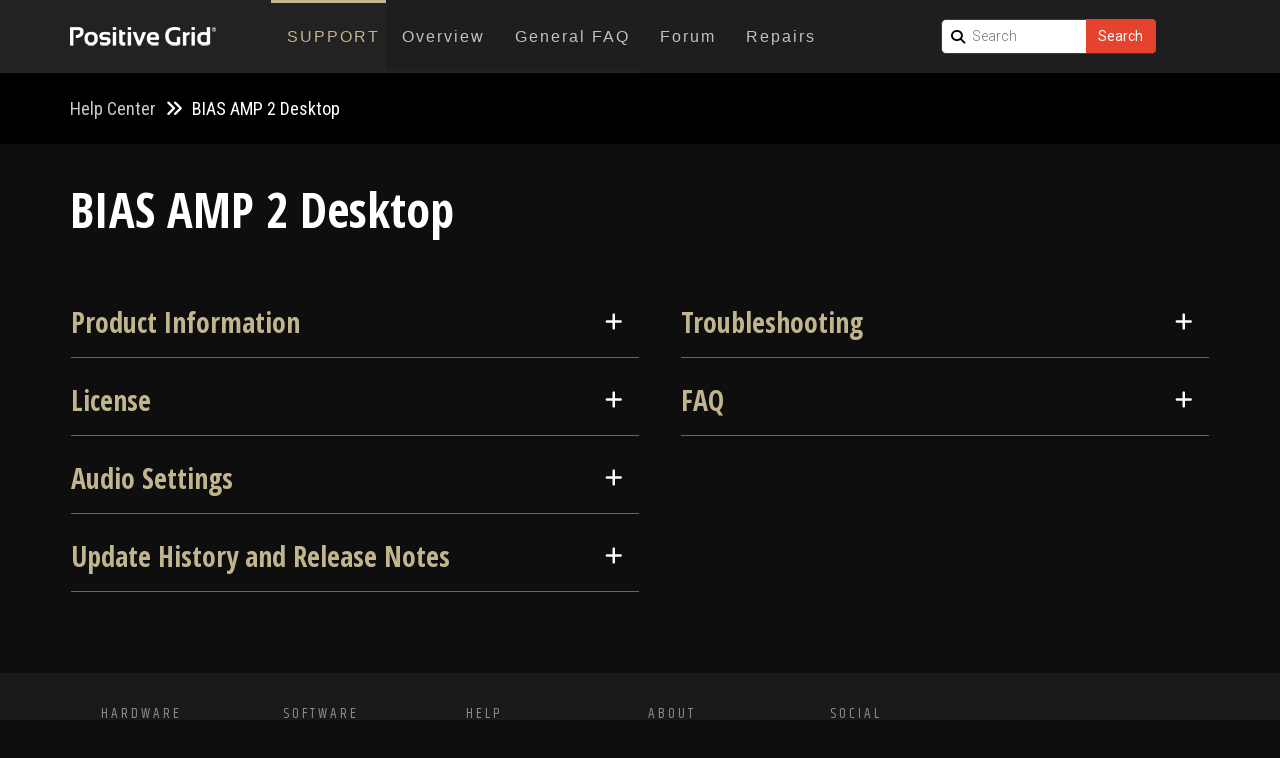

--- FILE ---
content_type: text/html; charset=utf-8
request_url: https://help.positivegrid.com/hc/en-us/categories/360000167751-BIAS-AMP-2-Desktop
body_size: 10276
content:
<!DOCTYPE html>
<html dir="ltr" lang="en-US">
<head>
  <meta charset="utf-8" />
  <!-- v26880 -->


  <title>BIAS AMP 2 Desktop &ndash; Help Center</title>

  <meta name="csrf-param" content="authenticity_token">
<meta name="csrf-token" content="hc:meta:server:sZd4-ojgXIr7atnxrL2LxDuorh8WiWVpTP110Skanx0XA-mtiQ0j31iqIPLR9pukrW3W4HlcCvD4xGlroV2Eqg">

  <link rel="canonical" href="https://help.positivegrid.com/hc/en-us/categories/360000167751-BIAS-AMP-2-Desktop">
<link rel="alternate" hreflang="en-us" href="https://help.positivegrid.com/hc/en-us/categories/360000167751-BIAS-AMP-2-Desktop">
<link rel="alternate" hreflang="x-default" href="https://help.positivegrid.com/hc/en-us/categories/360000167751-BIAS-AMP-2-Desktop">

  <link rel="stylesheet" href="//static.zdassets.com/hc/assets/application-f34d73e002337ab267a13449ad9d7955.css" media="all" id="stylesheet" />
    <!-- Entypo pictograms by Daniel Bruce — www.entypo.com -->
    <link rel="stylesheet" href="//static.zdassets.com/hc/assets/theming_v1_support-e05586b61178dcde2a13a3d323525a18.css" media="all" />
  <link rel="stylesheet" type="text/css" href="/hc/theming_assets/436863/2632226/style.css?digest=42623789417741">

  <link rel="icon" type="image/x-icon" href="/hc/theming_assets/01HZH0WDNQRS4NGNNXA0DMXASW">

    <script src="//static.zdassets.com/hc/assets/jquery-ed472032c65bb4295993684c673d706a.js"></script>
    

  <!--
  Template Name: Positive Grid
  Version: 1.0
  Author: Positive Grid
  Website: http://www.positivegrid.com/
  Corporate Website : http://www.positivegrid.com
  Contact: naitin.liu@positivegrid.com
-->
<meta http-equiv="X-UA-Compatible" content="IE=edge,chrome=1">
<meta name="viewport" content="width=device-width, initial-scale=1, maximum-scale=1" />
<meta name="format-detection" content="telephone=no">
<meta name="keywords" content="Positive Grid, Support Center" />
<meta name="description" content="the Official Support Center of Positive Grid" />
<meta name="robots" content="index, follow" />
<meta name="allow-search" content="yes"/>
<meta name="googlebot" content="index, follow" />
<meta name="revisit-after" content="1 days" />
<meta name="expires" content="never" />
<meta name="classification" content="internet" />
<meta name="rating" content="general" />
<meta name="distribution" content="global" />
<meta name="author" content="Positive Grid" />

<link rel="stylesheet" type="text/css" href='https://fonts.googleapis.com/css?family=Raleway:400,100,300,200,500,600,700,800'>
<link href="https://fonts.googleapis.com/css?family=Khand:400:700|Roboto:300,400,500,700|Roboto+Condensed:100,300,400|Open+Sans+Condensed:300,700" rel="stylesheet" type="text/css">


<link rel="stylesheet" href="//maxcdn.bootstrapcdn.com/bootstrap/3.3.4/css/bootstrap.min.css">
<link rel="stylesheet" href="//maxcdn.bootstrapcdn.com/font-awesome/4.3.0/css/font-awesome.min.css">
<link rel="stylesheet" href="https://kit.fontawesome.com/e0556c29dc.css" crossorigin="anonymous">

<link rel="stylesheet" type="text/css" href='//cdnjs.cloudflare.com/ajax/libs/animate.css/3.4.0/animate.min.css' >

<!--message system-->
<link rel="stylesheet" type="text/css" href="https://assets.positivegrid.com/resource/pgsupportmsg/20161205/pg-support-msg_v2.min.css" >


<!-- HTML5 Shim and Respond.js IE8 support of HTML5 elements and media queries -->
  <!-- WARNING: Respond.js doesn't work if you view the page via file:-->
<!--[if lt IE 9]>
<script src="https://oss.maxcdn.com/html5shiv/3.7.2/html5shiv.min.js"></script>
<script src="https://oss.maxcdn.com/respond/1.4.2/respond.min.js"></script>
<![endif]-->

<script src="//cdnjs.cloudflare.com/ajax/libs/modernizr/2.8.3/modernizr.js"></script> 
<script src="//maxcdn.bootstrapcdn.com/bootstrap/3.3.4/js/bootstrap.min.js"></script>
<!-- message system -->
<script src="https://assets.positivegrid.com/resource/pgsupportmsg/20161205/pg-support-msg_v2.min.js">
<!-- <script async src="https://www.googleoptimize.com/optimize.js?id=GTM-TQ2LTSW"> -->
</script>
<style>
  html {
   font-size: 100%!important;
  }
</style>
<!-- GA -->
<!-- 2023/08/02 Remove by Emil JIRA ticket OSK-676
<script>
  if (ga) {
  	ga('create', 'UA-25427680-18', 'auto', 'allpg', {'allowLinker': true});
    ga('require', 'GTM-TQ2LTSW');
  	ga('allpg.require', 'linker');
  	ga('allpg.linker:autoLink', ['positivegrid.com']);
  	ga('allpg.send', 'pageview');
  }
</script>
 -->

<!-- Exponea / By Emil 2021/10/15 Start -->
<script>
!function(e,n,t,i,o,r){function c(e){if("number"!=typeof e)return e;var n=new Date;return new Date(n.getTime()+1e3*e)}var a=4e3,s="xnpe_async_hide";function p(e){return e.reduce((function(e,n){return e[n]=function(){e._.push([n.toString(),arguments])},e}),{_:[]})}function m(e,n,t){var i=t.createElement(n);i.src=e;var o=t.getElementsByTagName(n)[0];return o.parentNode.insertBefore(i,o),i}function u(e){return"[object Date]"===Object.prototype.toString.call(e)}r.target=r.target||"https://api.exponea.com",r.file_path=r.file_path||r.target+"/js/exponea.min.js",o[n]=p(["anonymize","initialize","identify","update","track","trackLink","trackEnhancedEcommerce","getHtml","showHtml","showBanner","showWebLayer","ping","getAbTest","loadDependency","getRecommendation","reloadWebLayers"]),o[n].notifications=p(["isAvailable","isSubscribed","subscribe","unsubscribe"]),o[n]["snippetVersion"]="v2.3.0",function(e,n,t){e[n]["_"+t]={},e[n]["_"+t].nowFn=Date.now,e[n]["_"+t].snippetStartTime=e[n]["_"+t].nowFn()}(o,n,"performance"),function(e,n,t,i,o,r){e[o]={sdk:e[i],sdkObjectName:i,skipExperiments:!!t.new_experiments,sign:t.token+"/"+(r.exec(n.cookie)||["","new"])[1],path:t.target}}(o,e,r,n,i,RegExp("__exponea_etc__"+"=([\\w-]+)")),function(e,n,t){m(e.file_path,n,t)}(r,t,e),function(e,n,t,i,o,r,p){if(e.new_experiments){!0===e.new_experiments&&(e.new_experiments={});var f,l=e.new_experiments.hide_class||s,_=e.new_experiments.timeout||a,d=encodeURIComponent(r.location.href.split("#")[0]);e.cookies&&e.cookies.expires&&("number"==typeof e.cookies.expires||u(e.cookies.expires)?f=c(e.cookies.expires):e.cookies.expires.tracking&&("number"==typeof e.cookies.expires.tracking||u(e.cookies.expires.tracking))&&(f=c(e.cookies.expires.tracking))),f&&f<new Date&&(f=void 0);var x=e.target+"/webxp/"+n+"/"+r[t].sign+"/modifications.min.js?http-referer="+d+"&timeout="+_+"ms"+(f?"&cookie-expires="+Math.floor(f.getTime()/1e3):"");"sync"===e.new_experiments.mode&&r.localStorage.getItem("__exponea__sync_modifications__")?function(e,n,t,i,o){t[o][n]="<"+n+' src="'+e+'"></'+n+">",i.writeln(t[o][n]),i.writeln("<"+n+">!"+o+".init && document.writeln("+o+"."+n+'.replace("/'+n+'/", "/'+n+'-async/").replace("><", " async><"))</'+n+">")}(x,n,r,p,t):function(e,n,t,i,o,r,c,a){r.documentElement.classList.add(e);var s=m(t,i,r);function p(){o[a].init||m(t.replace("/"+i+"/","/"+i+"-async/"),i,r)}function u(){r.documentElement.classList.remove(e)}s.onload=p,s.onerror=p,o.setTimeout(u,n),o[c]._revealPage=u}(l,_,x,n,r,p,o,t)}}(r,t,i,0,n,o,e),function(e,n,t){e[n].start=function(i){i&&Object.keys(i).forEach((function(e){return t[e]=i[e]})),e[n].initialize(t)}}(o,n,r)}(document,"exponea","script","webxpClient",window,{
    target: "https://analytics.positivegrid.com",
    token: "70793ed4-a764-11eb-a388-92825d567adf",
    new_experiments: { mode: "sync" },
    // replace with current customer ID or leave commented out for an anonymous customer
    // customer: window.currentUserId,
    push: {
        safari: {
            websitePushID: "web.com.positivegrid",
        },
    },
    track: {
        visits: true,
    },
    ping: {
            properties: {
              utm_targeting: ''
            }
    }
});
exponea.start();
</script>
<!-- Exponea / By Emil 2021/10/15 End -->

<!-- Add by Emil 2023/08/02 JIRA Ticket OSK-676 -->
<!-- Google Tag Manager -->
<script>(function(w,d,s,l,i){w[l]=w[l]||[];w[l].push({'gtm.start':
new Date().getTime(),event:'gtm.js'});var f=d.getElementsByTagName(s)[0],
j=d.createElement(s),dl=l!='dataLayer'?'&l='+l:'';j.async=true;j.src=
'https://www.googletagmanager.com/gtm.js?id='+i+dl;f.parentNode.insertBefore(j,f);
})(window,document,'script','dataLayer','GTM-MD8N45L');</script>
<!-- End Google Tag Manager -->

<link rel="stylesheet" href="https://web-assets.positivegrid.com/webcomponent/3.0.0/production/pw-style.bundle.css?20250814" />
<script type="module" src="https://web-assets.positivegrid.com/webcomponent/3.0.0/production/pw-stepper-entry.bundle.js?ticket=OSK-923&v=2"></script>
<script type="module" src="https://web-assets.positivegrid.com/webcomponent/3.0.0/production/pw-faq-entry.bundle.js?ticket=OSK-942&v=2"></script>
<script src="https://kit.fontawesome.com/e0556c29dc.js" crossorigin="anonymous"></script>
<script src="https://cdn.tailwindcss.com"></script>
<script>
  tailwind.config = {
   	corePlugins: {
  		// Disabling Preflight, prevent conflict boostrap style
  		// https://positivegrid.atlassian.net/jira/software/projects/OSK/boards/3?selectedIssue=OSK-1057
    	preflight: false,
  	},	
   	prefix: 'su-',
    theme: {
      extend: {
   			fontSize: {
  				"20px": "20px"
  			},
        colors: {
  				"olive-green": "#BCB089",
    			"red": "#e02020"
        }
      }
    }
  }
</script>
<style type="text/tailwindcss">
</style>

<!-- Hotjar Tracking Code for Support -->
<script>
    (function(h,o,t,j,a,r){
        h.hj=h.hj||function(){(h.hj.q=h.hj.q||[]).push(arguments)};
        h._hjSettings={hjid:4940417,hjsv:6};
        a=o.getElementsByTagName('head')[0];
        r=o.createElement('script');r.async=1;
        r.src=t+h._hjSettings.hjid+j+h._hjSettings.hjsv;
        a.appendChild(r);
    })(window,document,'https://static.hotjar.com/c/hotjar-','.js?sv=');
</script>

<script>
  	// <!-- 	config START -->
    const TRENDING_LIST = [ 
      {
        name: '· BIAS X - Upgrade Eligibility & Pricing',
        link: '/hc/en-us/articles/36018700636173',
      },
      {
        name: '· BIAS X - How to Download, Install and Activate',
        link: '/hc/en-us/articles/115002536366',
    		},
      {
        name: '· BIAS X - How to Recover Your BIAS X Projects in Logic Pro & GarageBand',
        link: '/hc/en-us/articles/40144604587405',
      },
      { 
  			name: '· BIAS X - "AUTHORIZATION FAILED" After Logging (Windows Only)', 
  			link: '/hc/en-us/articles/40375124211853' 
      },
      {
        name: '· Login with Apple and Facebook FAQ',
        link: '/hc/en-us/articles/40144604587405',
      },
     {
        name: '· Spark App - ToneLink Not Working? Quick Fix Guide',
        link: '/hc/en-us/articles/39059029173389',
      },
      {
  			name: '· General Order & Shipping FAQ',
  			link: '/hc/en-us/articles/20347702119181-General-Order-Shipping-FAQ'
  		},
      {
        name: '· Positive Access FAQ',
        link: 'https://www.positivegrid.com/pages/positive-access',
      },
      { 
  			name: '· Can’t Connect Spark Amp via Bluetooth', 
  			link: '/hc/en-us/articles/8140211504013-Can-t-Connect-Spark-Amp-via-Bluetooth' 
  		},

    ];
  	// <!-- 	config END -->
    window.TRENDING_LIST = TRENDING_LIST;
  </script>
  <script type="text/javascript" src="/hc/theming_assets/436863/2632226/script.js?digest=42623789417741"></script>
</head>
<body class="">
  
  
  

  
<!-- Add by Emil 2023/08/02 JIRA Ticket OSK-676 -->
<!-- Google Tag Manager (noscript) -->
<noscript><iframe src="https://www.googletagmanager.com/ns.html?id=GTM-MD8N45L"
height="0" width="0" style="display:none;visibility:hidden"></iframe></noscript>
<!-- End Google Tag Manager (noscript) -->

<div class="Header">
  <div class="Header-placeholder"></div>
  <header class="Header-instance">
    <div class="container"><a class="Header-logo" href="https://www.positivegrid.com/"><img src="/hc/theming_assets/01HZH0WDGQKK9NXVJ0YY8S3MK2" alt="Logo"></a>
      <label class="Header-hamburgerIcon" for="menuTrigger"><i class="fa fa-bars"></i></label>
      <input class="Header-menuTrigger" id="menuTrigger" type="checkbox">
      <nav class="Header-nav"><a class="Header-menuLink Header-title" href="https://help.positivegrid.com/hc">SUPPORT</a>
        <ul class="Header-menu">
          <li class="Header-menuItem"><a class="Header-menuLink" href="https://help.positivegrid.com/hc">Overview</a>
          </li>
          <li class="Header-menuItem"><a class="Header-menuLink" href="https://help.positivegrid.com/hc/en-us/categories/115000454963-General-FAQ">General FAQ</a>
          </li>
          <li class="Header-menuItem"><a class="Header-menuLink" href="https://forum.positivegrid.com/">Forum</a>
          </li>
          <li class="Header-menuItem"><a class="Header-menuLink" href="https://help.positivegrid.com/hc/en-us/categories/115000463623">Repairs</a>
          </li>
        </ul>
      </nav>
      <div class="Header-search"><form role="search" class="search" data-search="" data-instant="true" autocomplete="off" action="/hc/en-us/search" accept-charset="UTF-8" method="get"><input type="hidden" name="utf8" value="&#x2713;" autocomplete="off" /><input type="search" name="query" id="query" placeholder="Search" autocomplete="off" aria-label="Search" />
<input type="submit" name="commit" value="Search" /></form>
      </div>
    </div>
  </header>
</div>

  <main role="main">
    <div class="Breadcrumb">
  <div class="container">
    <ol class="breadcrumbs">
  
    <li title="Help Center">
      
        <a href="/hc/en-us">Help Center</a>
      
    </li>
  
    <li title="BIAS AMP 2 Desktop">
      
        BIAS AMP 2 Desktop
      
    </li>
  
</ol>

  </div>
</div>

<div class="container category-container">
  <div class="category-section-list">
    <!-- Zendesk's component to show the Category's Title -->
    <h1 class="template-title">BIAS AMP 2 Desktop</h1>
    <!-- Zendesk's component to show the Category's Description entered, when creating a category by Zendesk's Help Center Admin -->
    <p class="category-description"></p>
    
    <!-- Zendesk's component to show/display currently view category's all sections with their articles -->
    <div class="panel-group category-panel-group" id="category-sections-list">
  <div class="section-tree-with-article" data-asynchtml="">
    <ul>
      
        <li class="section">
          <h2>Troubleshooting</h2>

          <ul class="article-list">
            
              <li  >
                

                <a href="/hc/en-us/articles/38123555853837-Backup-and-Reset-BIAS-AMP-2-macOS" aria-selected="false" data-resource-id="38123555853837" data-asynchtml-resource="">Backup and Reset BIAS AMP 2 (macOS)</a>

                <article class="article-body" data-asynchtml-target="">
                  <div class="loader"></div>
                </article>
              </li>
            
              <li  >
                

                <a href="/hc/en-us/articles/38123357655437-Backup-and-Reset-BIAS-AMP-2-Windows" aria-selected="false" data-resource-id="38123357655437" data-asynchtml-resource="">Backup and Reset BIAS AMP 2 (Windows)</a>

                <article class="article-body" data-asynchtml-target="">
                  <div class="loader"></div>
                </article>
              </li>
            
              <li  >
                

                <a href="/hc/en-us/articles/360057289232-No-Input-on-macOS-11-Big-Sur" aria-selected="false" data-resource-id="360057289232" data-asynchtml-resource="">No Input on macOS 11 Big Sur</a>

                <article class="article-body" data-asynchtml-target="">
                  <div class="loader"></div>
                </article>
              </li>
            
              <li  >
                

                <a href="/hc/en-us/articles/360024938791-Login-Failed-0-7-201" aria-selected="false" data-resource-id="360024938791" data-asynchtml-resource="">Login Failed: 0, 7, -201</a>

                <article class="article-body" data-asynchtml-target="">
                  <div class="loader"></div>
                </article>
              </li>
            
              <li  >
                

                <a href="/hc/en-us/articles/360020703512-BIAS-AMP-2-fails-to-start-on-Pro-Tools" aria-selected="false" data-resource-id="360020703512" data-asynchtml-resource="">BIAS AMP 2 fails to start on Pro Tools</a>

                <article class="article-body" data-asynchtml-target="">
                  <div class="loader"></div>
                </article>
              </li>
            
              <li  >
                

                <a href="/hc/en-us/articles/360004645651-Solution-to-failure-on-BIAS-AMP-2-launch-Win-Mac" aria-selected="false" data-resource-id="360004645651" data-asynchtml-resource="">Solution to failure on BIAS AMP 2 launch (Win/Mac)</a>

                <article class="article-body" data-asynchtml-target="">
                  <div class="loader"></div>
                </article>
              </li>
            
          </ul>
        </li>
      
        <li class="section">
          <h2>Product Information</h2>

          <ul class="article-list">
            
              <li  >
                

                <a href="/hc/en-us/articles/4784778244749-BIAS-FX-2-Integration" aria-selected="false" data-resource-id="4784778244749" data-asynchtml-resource="">BIAS FX 2 Integration</a>

                <article class="article-body" data-asynchtml-target="">
                  <div class="loader"></div>
                </article>
              </li>
            
              <li  >
                

                <a href="/hc/en-us/articles/360029883551-BIAS-AMP-2-Product-Comparison-Chart" aria-selected="false" data-resource-id="360029883551" data-asynchtml-resource="">BIAS AMP 2 Product Comparison Chart</a>

                <article class="article-body" data-asynchtml-target="">
                  <div class="loader"></div>
                </article>
              </li>
            
              <li  >
                

                <a href="/hc/en-us/articles/4406414560269-BIAS-AMP-2-Quick-Start-Guide" aria-selected="false" data-resource-id="4406414560269" data-asynchtml-resource="">BIAS AMP 2 Quick Start Guide</a>

                <article class="article-body" data-asynchtml-target="">
                  <div class="loader"></div>
                </article>
              </li>
            
              <li  >
                

                <a href="/hc/en-us/articles/4406428024461-Amp-Module-Control-Panel" aria-selected="false" data-resource-id="4406428024461" data-asynchtml-resource="">Amp Module: Control Panel</a>

                <article class="article-body" data-asynchtml-target="">
                  <div class="loader"></div>
                </article>
              </li>
            
              <li  >
                

                <a href="/hc/en-us/articles/4406414674957-Amp-Module-Preamp" aria-selected="false" data-resource-id="4406414674957" data-asynchtml-resource="">Amp Module: Preamp</a>

                <article class="article-body" data-asynchtml-target="">
                  <div class="loader"></div>
                </article>
              </li>
            
              <li  >
                

                <a href="/hc/en-us/articles/4406428058765-Amp-Module-Tone-Stack" aria-selected="false" data-resource-id="4406428058765" data-asynchtml-resource="">Amp Module: Tone Stack</a>

                <article class="article-body" data-asynchtml-target="">
                  <div class="loader"></div>
                </article>
              </li>
            
              <li  >
                

                <a href="/hc/en-us/articles/4406414730893-Amp-Module-Power-Amp" aria-selected="false" data-resource-id="4406414730893" data-asynchtml-resource="">Amp Module: Power Amp</a>

                <article class="article-body" data-asynchtml-target="">
                  <div class="loader"></div>
                </article>
              </li>
            
              <li  >
                

                <a href="/hc/en-us/articles/4406414753293-Amp-Module-Transformer" aria-selected="false" data-resource-id="4406414753293" data-asynchtml-resource="">Amp Module: Transformer</a>

                <article class="article-body" data-asynchtml-target="">
                  <div class="loader"></div>
                </article>
              </li>
            
              <li  >
                

                <a href="/hc/en-us/articles/4406414777869-Amp-Module-Cab-Mic-EQ" aria-selected="false" data-resource-id="4406414777869" data-asynchtml-resource="">Amp Module: Cab/Mic &amp; EQ</a>

                <article class="article-body" data-asynchtml-target="">
                  <div class="loader"></div>
                </article>
              </li>
            
              <li  >
                

                <a href="/hc/en-us/articles/4406428134157-Global-Parameters" aria-selected="false" data-resource-id="4406428134157" data-asynchtml-resource="">Global Parameters</a>

                <article class="article-body" data-asynchtml-target="">
                  <div class="loader"></div>
                </article>
              </li>
            
              <li  >
                

                <a href="/hc/en-us/articles/360024578451-System-Requirements-for-BIAS-Amp-2-Desktop" aria-selected="false" data-resource-id="360024578451" data-asynchtml-resource="">System Requirements for BIAS Amp 2 Desktop</a>

                <article class="article-body" data-asynchtml-target="">
                  <div class="loader"></div>
                </article>
              </li>
            
          </ul>
        </li>
      
        <li class="section">
          <h2>License </h2>

          <ul class="article-list">
            
              <li  >
                

                <a href="/hc/en-us/articles/360005664332-Activate-Deactivate-Your-BIAS-Amp-2-License" aria-selected="false" data-resource-id="360005664332" data-asynchtml-resource="">Activate &amp; Deactivate Your BIAS Amp 2 License </a>

                <article class="article-body" data-asynchtml-target="">
                  <div class="loader"></div>
                </article>
              </li>
            
              <li  >
                

                <a href="/hc/en-us/articles/360015952251-How-to-Activate-BIAS-Amp-2-LE" aria-selected="false" data-resource-id="360015952251" data-asynchtml-resource="">How to Activate BIAS Amp 2 LE?</a>

                <article class="article-body" data-asynchtml-target="">
                  <div class="loader"></div>
                </article>
              </li>
            
          </ul>
        </li>
      
        <li class="section">
          <h2>Audio Settings</h2>

          <ul class="article-list">
            
              <li  >
                

                <a href="/hc/en-us/articles/360032163332-BIAS-AMP-2-Audio-Settings-Win" aria-selected="false" data-resource-id="360032163332" data-asynchtml-resource="">BIAS AMP 2 Audio Settings (Win) </a>

                <article class="article-body" data-asynchtml-target="">
                  <div class="loader"></div>
                </article>
              </li>
            
              <li  >
                

                <a href="/hc/en-us/articles/360032019972-BIAS-AMP-2-Audio-Settings-Mac" aria-selected="false" data-resource-id="360032019972" data-asynchtml-resource="">BIAS AMP 2 Audio Settings (Mac) </a>

                <article class="article-body" data-asynchtml-target="">
                  <div class="loader"></div>
                </article>
              </li>
            
          </ul>
        </li>
      
        <li class="section">
          <h2>Update History and Release Notes</h2>

          <ul class="article-list">
            
              <li  >
                

                <a href="/hc/en-us/articles/360000181386-BIAS-AMP-2-Desktop-Update-History-Release-Notes" aria-selected="false" data-resource-id="360000181386" data-asynchtml-resource="">BIAS AMP 2 Desktop Update History &amp; Release Notes</a>

                <article class="article-body" data-asynchtml-target="">
                  <div class="loader"></div>
                </article>
              </li>
            
          </ul>
        </li>
      
        <li class="section">
          <h2>FAQ</h2>

          <ul class="article-list">
            
              <li  >
                

                <a href="/hc/en-us/articles/4413093762061-Using-Celestion-Packs-in-BIAS-Amp-2" aria-selected="false" data-resource-id="4413093762061" data-asynchtml-resource="">Using Celestion Packs in BIAS Amp 2</a>

                <article class="article-body" data-asynchtml-target="">
                  <div class="loader"></div>
                </article>
              </li>
            
              <li  >
                

                <a href="/hc/en-us/articles/360007567672-What-s-the-difference-between-Celestion-Modern-Vintage-Pack-and-Celestion-IRs" aria-selected="false" data-resource-id="360007567672" data-asynchtml-resource="">What&#39;s the difference between Celestion Modern Vintage Pack and Celestion IRs?</a>

                <article class="article-body" data-asynchtml-target="">
                  <div class="loader"></div>
                </article>
              </li>
            
              <li  >
                

                <a href="/hc/en-us/articles/360002501732-The-Factory-IR-Creamback-Impossible-mix" aria-selected="false" data-resource-id="360002501732" data-asynchtml-resource="">The Factory IR - Creamback Impossible mix ?</a>

                <article class="article-body" data-asynchtml-target="">
                  <div class="loader"></div>
                </article>
              </li>
            
              <li  >
                

                <a href="/hc/en-us/articles/360002363371-Content-in-Celestion-Modern-Vintage-Pack" aria-selected="false" data-resource-id="360002363371" data-asynchtml-resource="">Content in Celestion Modern Vintage Pack</a>

                <article class="article-body" data-asynchtml-target="">
                  <div class="loader"></div>
                </article>
              </li>
            
          </ul>
        </li>
      
    </ul>
  </div>


    </div>
  </div>
</div>

<script type="module">
// https://positivegrid.atlassian.net/browse/OSK-1131
$(() => {

  const dataCategoryContainerEle = document.querySelector('.category-container');
  dataCategoryContainerEle.setAttribute('data-v2', 'true');

  document.documentElement.setAttribute('data-article', 'v2');  
  $('.category-container .category-section').each(function () {
    let isOpen = false;
    $(this)
      .find('.panel-heading')
      .addClass('su-cursor-pointer')
      .click(function () {
        $(this).next().slideToggle();
        isOpen = !isOpen;
        $(this).attr('data-open', isOpen);
      });
    $(this).find('.panel-body').hide();
  });
  
});

</script>

  </main>

  <footer class="Footer"> 
  <div class="Footer-container">
    <div class="Footer-block">
      <div class="Footer-block-title">Hardware</div>
      <ul>
        <li><a class="Footer-block-link" href="https://www.positivegrid.com/products/spark-go">Spark GO</a></li>
        <li><a class="Footer-block-link" href="https://www.positivegrid.com/products/spark">Spark</a></li>
        <li><a class="Footer-block-link" href="https://www.positivegrid.com/products/spark-mini">Spark MINI</a></li>
        <li><a class="Footer-block-link" href="https://www.positivegrid.com/products/spark-control">Spark Control</a></li>
        <li><a class="Footer-block-link" href="https://www.positivegrid.com/products/riff">RIFF</a></li>
        <li><a class="Footer-block-link" href="https://www.positivegrid.com/collections/accessories">Accessories</a></li>
      </ul>
      <!-- <ul>
        <li><a class="Footer-block-link" href="https://www.positivegrid.com/bias-head/">BIAS Head</a></li>
        <li><a class="Footer-block-link" href="https://www.positivegrid.com/bias-rack/">BIAS Rack</a></li>
        <li><a class="Footer-block-link">BIAS Head Processor</a></li>
        <li><a class="Footer-block-link">BIAS Rack Processor</a></li>
        <li><a class="Footer-block-link" href="https://www.positivegrid.com/bias-distortion/">BIAS Distortion</a></li>
        <li><a class="Footer-block-link" href="https://www.positivegrid.com/bias-delay/">BIAS Delay</a></li>
        <li><a class="Footer-block-link" href="https://www.positivegrid.com/bias-modulation/">BIAS Modulation</a></li>
        <li><a class="Footer-block-link" href="https://www.positivegrid.com/bt4/">BT-4 Bluetooth MIDI</a></li>
      </ul> -->
    </div>
    <div class="Footer-block">
      <div class="Footer-block-title">Software</div>
      <ul>
        <li><a class="Footer-block-link" href="https://www.positivegrid.com/products/bias-fx-2">BIAS FX2</a></li>
        <li><a class="Footer-block-link" href="https://www.positivegrid.com/products/omnyss">OMNYSS</a></li>
        <li><a class="Footer-block-link" href="https://www.positivegrid.com/products/bias-amp-2">BIAS AMP2</a></li>
        <li><a class="Footer-block-link" href="https://www.positivegrid.com/pages/jimi-hendrix">Experience Jimi Hendrix</a></li>
        <li><a class="Footer-block-link" href="https://www.positivegrid.com/collections/software-expansions">Software Expansions</a></li>
        <li><a class="Footer-block-link" href="https://www.positivegrid.com/collections/packs-bundle">Bundles</a></li>
      </ul>
    </div>
    <div class="Footer-block">
      <div class="Footer-block-title">Help</div>
      <ul>
        <li><a class="Footer-block-link" href="https://www.positivegrid.com/pages/shipping-delivery">Shipping and Delivery</a></li>
        <li><a class="Footer-block-link" href="https://www.positivegrid.com/pages/returns">Warranty and Returns</a></li>
        <li><a class="Footer-block-link" href="https://www.positivegrid.com/pages/online-retailers">Store Locator</a></li>
        <li><a class="Footer-block-link" href="https://www.positivegrid.com/pages/become-a-dealer">Become a Dealer</a></li>
        <li><a class="Footer-block-link" href="https://help.positivegrid.com/hc/en-us/requests/new">Contact Us</a></li>
      </ul>
    </div>
    <!-- <div class="Footer-block">
      <div class="Footer-block-title">drum<br>software</div>
      <ul>
        <li><a class="Footer-block-link" href="https://www.positivegrid.com/x-drummer/">X Drummer</a></li>
      </ul>
    </div> -->
    <div class="Footer-block">
      <div class="Footer-block-title">About</div>
      <ul>
        <li><a class="Footer-block-link" href="https://www.positivegrid.com/pages/about-us">Who is Positive Grid?</a></li>
        <li><a class="Footer-block-link" href="https://www.positivegrid.com/pages/news">News</a></li>
        <li><a class="Footer-block-link" href="https://www.positivegrid.com/blogs/positive-grid">Blog</a></li>
      </ul>
    </div>
    <div class="Footer-block">
      <div class="Footer-block-title">Social<br>media</div>
      <div class="Footer-socialLinks">        
        <a class="Footer-socialLink" target="blank" rel="noreferrer" href="https://www.facebook.com/positivegrid"><i class="fa-brands fa-facebook"></i></a>
        <a class="Footer-socialLink" target="blank" rel="noreferrer" href="https://twitter.com/PositiveGrid"><i class="fa-brands fa-x-twitter"></i></a>
        <a class="Footer-socialLink" target="blank" rel="noreferrer" href="https://www.instagram.com/positivegrid/"><i class="fa-brands fa-instagram"></i></a>
        <a class="Footer-socialLink" target="blank" rel="noreferrer" href="https://www.youtube.com/user/positivegrid"><i class="fa-brands fa-youtube-play"></i></a>        
        <a class="Footer-socialLink" target="blank" rel="noreferrer" href="https://www.tiktok.com/music/original-sound-6852382530935540485"><i class="fa-brands fa-tiktok"></i></a>        
      </div>
     <!-- <form class="Footer-form" id="subForm" action="https://enews.positivegrid.com/q/6g7iUhULcArp6AbcrWmQmB9bwX59r0JoxYpeKjGGs2bOF_QKMALiBP2tg" acc
    ept-charset="UTF-8" method="post">
      <input type="hidden" name="crvs" value="izp53CHmtGWPZsFiedaf9WUoLrDL1W8o_Rf_nFLvYir1LEcJCIgTwTW5dlChfeCuZaMIi7xI8VbVAs782nwDxQNfMZltMuot9VIfo
    h8hpXM0AUk-Zq_UJHhfHdOUiUxX"/>
      <input id="fieldEmail" name="email" required="" type="email" placeholder="Your email for news">
      <input type="text" name="NameF" size="10" maxlength="10" value="" tabindex="-1" autocomplete="off" style="display: none;"/>
      <input type="text" name="NameL" size="10" maxlength="10" value="" tabindex="-1" autocomplete="off" style="display: none;"/>
      <input type="text" name="Comment" size="10" maxlength="10" value="" tabindex="-1" autocomplete="off" style="display: none;"/>
      <button type="submit">SIGN UP</button>
    </form> -->
    </div>
    <div class="Footer-copyright">© 2015 - <span id="currentyear"></span> Positive Grid Limited All Rights Reserved</div>
  <script>
    const currentYear = new Date().getFullYear();
    document.getElementById("currentyear").textContent = currentYear;
  </script>
  </div>
</footer>  



<!-- remove by Emil 2023/08/02 JIRA Ticket OSK-676 -->  
<!--
Google Code for Remarketing Tag
Remarketing tags may not be associated with personally identifiable information or placed on pages related to sensitive categories. See more information and instructions on how to setup the tag on: http://google.com/ads/remarketingsetup
-->
  <!-- update copyright year-->
  <!-- $('.Footer-copyright')[0].innerHTML = '© 2015 - ' + new Date().getFullYear() + ' Positive Grid Limited All Rights Reserved.' -->
<!-- <script type="text/javascript"> 
   /* <![CDATA[ */
  var google_conversion_id = 970471737;
  var google_custom_params = window.google_tag_params;
  var google_remarketing_only = true;
  /* ]]> */
</script> 

<script type="text/javascript" src="//www.googleadservices.com/pagead/conversion.js"></script>
<noscript>
  <div style="display:inline;"></div><img height="1" width="1" style="border-style:none;" alt="" src="//googleads.g.doubleclick.net/pagead/viewthroughconversion/970471737/?guid=ON&amp;amp;script=0">
</noscript> 
-->
<!-- Code for Bing's Remarketing Tag -->
<!-- <script>(function(w,d,t,r,u){var f,n,i;w[u]=w[u]||[],f=function(){var o={ti:"5667391"};o.q=w[u],w[u]=new UET(o),w[u].push("pageLoad")},n=d.createElement(t),n.src=r,n.async=1,n.onload=n.onreadystatechange=function(){var s=this.readyState;s&&s!=="loaded"&&s!=="complete"||(f(),n.onload=n.onreadystatechange=null)},i=d.getElementsByTagName(t)[0],i.parentNode.insertBefore(n,i)})(window,document,"script","//bat.bing.com/bat.js","uetq");</script><noscript><img src="//bat.bing.com/action/0?ti=5667391&Ver=2" height="0" width="0" style="display:none; visibility: hidden;" /></noscript>
-->


  <!-- / -->

  
  <script src="//static.zdassets.com/hc/assets/en-us.bbb3d4d87d0b571a9a1b.js"></script>
  

  <script type="text/javascript">
  /*

    Greetings sourcecode lurker!

    This is for internal Zendesk and legacy usage,
    we don't support or guarantee any of these values
    so please don't build stuff on top of them.

  */

  HelpCenter = {};
  HelpCenter.account = {"subdomain":"positivegrid","environment":"production","name":"Positive Grid"};
  HelpCenter.user = {"identifier":"da39a3ee5e6b4b0d3255bfef95601890afd80709","email":null,"name":"","role":"anonymous","avatar_url":"https://assets.zendesk.com/hc/assets/default_avatar.png","is_admin":false,"organizations":[],"groups":[]};
  HelpCenter.internal = {"asset_url":"//static.zdassets.com/hc/assets/","web_widget_asset_composer_url":"https://static.zdassets.com/ekr/snippet.js","current_session":{"locale":"en-us","csrf_token":"hc:hcobject:server:A7AXPEDXhnMOV9V8iRX2BBGBhK6YjhlIO3u4lFrVWBSlJIZrQTr5Jq2XLH_0XuZkh0T8UfdbdtGPQqQu0pJDow","shared_csrf_token":null},"usage_tracking":{"event":"category_viewed","data":"[base64]--5d2e61cac59e3c2028ca1fc7d9581a61a40df8ec","url":"https://help.positivegrid.com/hc/activity"},"current_record_id":null,"current_record_url":null,"current_record_title":null,"current_text_direction":"ltr","current_brand_id":2632226,"current_brand_name":"Positive Grid","current_brand_url":"https://positivegrid.zendesk.com","current_brand_active":true,"current_path":"/hc/en-us/categories/360000167751-BIAS-AMP-2-Desktop","show_autocomplete_breadcrumbs":true,"user_info_changing_enabled":false,"has_user_profiles_enabled":true,"has_end_user_attachments":true,"user_aliases_enabled":false,"has_anonymous_kb_voting":true,"has_multi_language_help_center":true,"show_at_mentions":true,"embeddables_config":{"embeddables_web_widget":false,"embeddables_help_center_auth_enabled":true,"embeddables_connect_ipms":false},"answer_bot_subdomain":"static","gather_plan_state":"subscribed","has_article_verification":false,"has_gather":true,"has_ckeditor":false,"has_community_enabled":false,"has_community_badges":true,"has_community_post_content_tagging":false,"has_gather_content_tags":true,"has_guide_content_tags":true,"has_user_segments":true,"has_answer_bot_web_form_enabled":false,"has_garden_modals":false,"theming_cookie_key":"hc-da39a3ee5e6b4b0d3255bfef95601890afd80709-2-preview","is_preview":false,"has_search_settings_in_plan":true,"theming_api_version":1,"theming_settings":{"color_1":"#222222","color_2":"#211c17","color_3":"#150D0A","color_4":"#e5432d","color_5":"#252525","font_1":"Arial, 'Helvetica Neue', Helvetica, sans-serif","font_2":"Helvetica, Arial, sans-serif","logo":"/hc/theming_assets/01HZH0WDGQKK9NXVJ0YY8S3MK2","favicon":"/hc/theming_assets/01HZH0WDNQRS4NGNNXA0DMXASW"},"has_pci_credit_card_custom_field":false,"help_center_restricted":false,"is_assuming_someone_else":false,"flash_messages":[],"user_photo_editing_enabled":true,"user_preferred_locale":"en-us","base_locale":"en-us","login_url":"https://positivegrid.zendesk.com/access?brand_id=2632226\u0026return_to=https%3A%2F%2Fhelp.positivegrid.com%2Fhc%2Fen-us%2Fcategories%2F360000167751-BIAS-AMP-2-Desktop","has_alternate_templates":false,"has_custom_statuses_enabled":true,"has_hc_generative_answers_setting_enabled":true,"has_generative_search_with_zgpt_enabled":false,"has_suggested_initial_questions_enabled":false,"has_guide_service_catalog":true,"has_service_catalog_search_poc":false,"has_service_catalog_itam":false,"has_csat_reverse_2_scale_in_mobile":false,"has_knowledge_navigation":false,"has_unified_navigation":false,"has_unified_navigation_eap_access":false,"has_csat_bet365_branding":false,"version":"v26880","dev_mode":false};
</script>

  
  <script src="//static.zdassets.com/hc/assets/moment-3b62525bdab669b7b17d1a9d8b5d46b4.js"></script>
  <script src="//static.zdassets.com/hc/assets/hc_enduser-9d4172d9b2efbb6d87e4b5da3258eefa.js"></script>
  
  
</body>
</html>

--- FILE ---
content_type: text/css
request_url: https://kit.fontawesome.com/e0556c29dc.css
body_size: -57
content:
@import url(https://ka-p.fontawesome.com/releases/v6.7.2/css/pro.min.css?token=e0556c29dc);@import url(https://ka-p.fontawesome.com/releases/v6.7.2/css/pro-v4-shims.min.css?token=e0556c29dc);@import url(https://ka-p.fontawesome.com/releases/v6.7.2/css/pro-v5-font-face.min.css?token=e0556c29dc);@import url(https://ka-p.fontawesome.com/releases/v6.7.2/css/pro-v4-font-face.min.css?token=e0556c29dc);@import url(https://ka-p.fontawesome.com/assets/e0556c29dc/104733477/custom-icons.css?token=e0556c29dc);

--- FILE ---
content_type: text/css
request_url: https://assets.positivegrid.com/resource/pgsupportmsg/20161205/pg-support-msg_v2.min.css
body_size: 331
content:
#pg-support-messages{display:none;border:1px solid rgba(238,238,238,.5);text-align:left;width:90%;margin:0 auto;height:auto;font-size:1.1em;font-weight:400}#pg-support-messages .title{text-align:center;font-family:'Open Sans Condensed',Arial,Helvetica,sans-serif;font-weight:800;font-size:1.5em;background-color:rgba(129,186,59,.5);color:#ebf3da;line-height:36px}#pg-support-messages .support-message{list-style:none;line-height:1.5;margin:5px 0 5px 5px}

--- FILE ---
content_type: text/css
request_url: https://ka-p.fontawesome.com/assets/e0556c29dc/104733477/custom-icons.css?token=e0556c29dc
body_size: 14812
content:
@charset "utf-8";.fak.fa-ic-account-profile:before,.fa-kit.fa-ic-account-profile:before{content:""}.fak.fa-ic-add-plus:before,.fa-kit.fa-ic-add-plus:before{content:""}.fak.fa-ic-add-plus-circle-solid:before,.fa-kit.fa-ic-add-plus-circle-solid:before{content:""}.fak.fa-ic-add-plus-circled-outline:before,.fa-kit.fa-ic-add-plus-circled-outline:before{content:""}.fak.fa-ic-adjust-jam:before,.fa-kit.fa-ic-adjust-jam:before{content:""}.fak.fa-ic-apple:before,.fa-kit.fa-ic-apple:before{content:""}.fak.fa-ic-arrow-down:before,.fa-kit.fa-ic-arrow-down:before{content:""}.fak.fa-ic-arrow-left-back:before,.fa-kit.fa-ic-arrow-left-back:before{content:""}.fak.fa-ic-arrow-left-narrow:before,.fa-kit.fa-ic-arrow-left-narrow:before{content:""}.fak.fa-ic-arrow-right:before,.fa-kit.fa-ic-arrow-right:before{content:""}.fak.fa-ic-arrow-right-narrow:before,.fa-kit.fa-ic-arrow-right-narrow:before{content:""}.fak.fa-ic-arrow-triangle-solid-down:before,.fa-kit.fa-ic-arrow-triangle-solid-down:before{content:""}.fak.fa-ic-arrow-triangle-solid-left:before,.fa-kit.fa-ic-arrow-triangle-solid-left:before{content:""}.fak.fa-ic-arrow-triangle-solid-right:before,.fa-kit.fa-ic-arrow-triangle-solid-right:before{content:""}.fak.fa-ic-arrow-triangle-solid-up:before,.fa-kit.fa-ic-arrow-triangle-solid-up:before{content:""}.fak.fa-ic-arrow-up:before,.fa-kit.fa-ic-arrow-up:before{content:""}.fak.fa-ic-ban-circled:before,.fa-kit.fa-ic-ban-circled:before{content:""}.fak.fa-ic-cancel-close:before,.fa-kit.fa-ic-cancel-close:before{content:""}.fak.fa-ic-cancel-close-circle-outline:before,.fa-kit.fa-ic-cancel-close-circle-outline:before{content:""}.fak.fa-ic-cancel-close-circle-solid:before,.fa-kit.fa-ic-cancel-close-circle-solid:before{content:""}.fak.fa-ic-check:before,.fa-kit.fa-ic-check:before{content:""}.fak.fa-ic-check-circle-outline:before,.fa-kit.fa-ic-check-circle-outline:before{content:""}.fak.fa-ic-check-circle-soild:before,.fa-kit.fa-ic-check-circle-soild:before{content:""}.fak.fa-ic-circle-outline:before,.fa-kit.fa-ic-circle-outline:before{content:""}.fak.fa-ic-clipboard:before,.fa-kit.fa-ic-clipboard:before{content:""}.fak.fa-ic-comment-feedback-stroke:before,.fa-kit.fa-ic-comment-feedback-stroke:before{content:""}.fak.fa-ic-community:before,.fa-kit.fa-ic-community:before{content:""}.fak.fa-ic-config:before,.fa-kit.fa-ic-config:before{content:""}.fak.fa-ic-credit-card:before,.fa-kit.fa-ic-credit-card:before{content:""}.fak.fa-ic-delete-remove:before,.fa-kit.fa-ic-delete-remove:before{content:""}.fak.fa-ic-delete-remove-solid:before,.fa-kit.fa-ic-delete-remove-solid:before{content:""}.fak.fa-ic-disconnect:before,.fa-kit.fa-ic-disconnect:before{content:""}.fak.fa-ic-download:before,.fa-kit.fa-ic-download:before{content:""}.fak.fa-ic-edit:before,.fa-kit.fa-ic-edit:before{content:""}.fak.fa-ic-exclamation-circle-outline:before,.fa-kit.fa-ic-exclamation-circle-outline:before{content:""}.fak.fa-ic-exclamation-circle-solid:before,.fa-kit.fa-ic-exclamation-circle-solid:before{content:""}.fak.fa-ic-eye-close:before,.fa-kit.fa-ic-eye-close:before{content:""}.fak.fa-ic-eye-open:before,.fa-kit.fa-ic-eye-open:before{content:""}.fak.fa-ic-facebook:before,.fa-kit.fa-ic-facebook:before{content:""}.fak.fa-ic-globe:before,.fa-kit.fa-ic-globe:before{content:""}.fak.fa-ic-hamburger-menu:before,.fa-kit.fa-ic-hamburger-menu:before{content:""}.fak.fa-ic-help-outline:before,.fa-kit.fa-ic-help-outline:before{content:""}.fak.fa-ic-help-stroke:before,.fa-kit.fa-ic-help-stroke:before{content:""}.fak.fa-ic-history-solid:before,.fa-kit.fa-ic-history-solid:before{content:""}.fak.fa-ic-history-time-outline:before,.fa-kit.fa-ic-history-time-outline:before{content:""}.fak.fa-ic-information:before,.fa-kit.fa-ic-information:before{content:""}.fak.fa-ic-information-solid:before,.fa-kit.fa-ic-information-solid:before{content:""}.fak.fa-ic-jam-drum:before,.fa-kit.fa-ic-jam-drum:before{content:""}.fak.fa-ic-like-outline:before,.fa-kit.fa-ic-like-outline:before{content:""}.fak.fa-ic-like-solid:before,.fa-kit.fa-ic-like-solid:before{content:""}.fak.fa-ic-locked:before,.fa-kit.fa-ic-locked:before{content:""}.fak.fa-ic-locked-check:before,.fa-kit.fa-ic-locked-check:before{content:""}.fak.fa-ic-mail:before,.fa-kit.fa-ic-mail:before{content:""}.fak.fa-ic-mail-solid:before,.fa-kit.fa-ic-mail-solid:before{content:""}.fak.fa-ic-menu-more-horizontal:before,.fa-kit.fa-ic-menu-more-horizontal:before{content:""}.fak.fa-ic-menu-more-vertical:before,.fa-kit.fa-ic-menu-more-vertical:before{content:""}.fak.fa-ic-metronome:before,.fa-kit.fa-ic-metronome:before{content:""}.fak.fa-ic-minus-remove:before,.fa-kit.fa-ic-minus-remove:before{content:""}.fak.fa-ic-music:before,.fa-kit.fa-ic-music:before{content:""}.fak.fa-ic-new-window:before,.fa-kit.fa-ic-new-window:before{content:""}.fak.fa-ic-package-parcel:before,.fa-kit.fa-ic-package-parcel:before{content:""}.fak.fa-ic-package-parcel-solid:before,.fa-kit.fa-ic-package-parcel-solid:before{content:""}.fak.fa-ic-people:before,.fa-kit.fa-ic-people:before{content:""}.fak.fa-ic-player-next-right:before,.fa-kit.fa-ic-player-next-right:before{content:""}.fak.fa-ic-player-pause:before,.fa-kit.fa-ic-player-pause:before{content:""}.fak.fa-ic-player-play:before,.fa-kit.fa-ic-player-play:before{content:""}.fak.fa-ic-player-play-circled:before,.fa-kit.fa-ic-player-play-circled:before{content:""}.fak.fa-ic-player-previous-left:before,.fa-kit.fa-ic-player-previous-left:before{content:""}.fak.fa-ic-player-repeat-loop:before,.fa-kit.fa-ic-player-repeat-loop:before{content:""}.fak.fa-ic-player-stop:before,.fa-kit.fa-ic-player-stop:before{content:""}.fak.fa-ic-recently-played:before,.fa-kit.fa-ic-recently-played:before{content:""}.fak.fa-ic-return-30-day:before,.fa-kit.fa-ic-return-30-day:before{content:""}.fak.fa-ic-search-find:before,.fa-kit.fa-ic-search-find:before{content:""}.fak.fa-ic-share-alternative:before,.fa-kit.fa-ic-share-alternative:before{content:""}.fak.fa-ic-share-android:before,.fa-kit.fa-ic-share-android:before{content:""}.fak.fa-ic-share-ios:before,.fa-kit.fa-ic-share-ios:before{content:""}.fak.fa-ic-shipping-delivery:before,.fa-kit.fa-ic-shipping-delivery:before{content:""}.fak.fa-ic-shopping-cart:before,.fa-kit.fa-ic-shopping-cart:before{content:""}.fak.fa-ic-spark-amp:before,.fa-kit.fa-ic-spark-amp:before{content:""}.fak.fa-ic-spark-control:before,.fa-kit.fa-ic-spark-control:before{content:""}.fak.fa-ic-star-outline:before,.fa-kit.fa-ic-star-outline:before{content:""}.fak.fa-ic-star-solid:before,.fa-kit.fa-ic-star-solid:before{content:""}.fak.fa-ic-support:before,.fa-kit.fa-ic-support:before{content:""}.fak.fa-ic-tailed-down:before,.fa-kit.fa-ic-tailed-down:before{content:""}.fak.fa-ic-tailed-left:before,.fa-kit.fa-ic-tailed-left:before{content:""}.fak.fa-ic-tailed-right:before,.fa-kit.fa-ic-tailed-right:before{content:""}.fak.fa-ic-tailed-up:before,.fa-kit.fa-ic-tailed-up:before{content:""}.fak.fa-ic-tonecloud:before,.fa-kit.fa-ic-tonecloud:before{content:""}.fak.fa-ic-volume-mute:before,.fa-kit.fa-ic-volume-mute:before{content:""}.fak.fa-ic-volume-sound:before,.fa-kit.fa-ic-volume-sound:before{content:""}.fak.fa-ic-warranty-shield-check:before,.fa-kit.fa-ic-warranty-shield-check:before{content:""}.fak.fa-ic-windows:before,.fa-kit.fa-ic-windows:before{content:""}.fak.fa-icon-pg-logo:before,.fa-kit.fa-icon-pg-logo:before{content:""}.fak.fa-icon-pg-logo-staging:before,.fa-kit.fa-icon-pg-logo-staging:before{content:""}.fak.fa-light-amp-guitar-circle-check:before,.fa-kit.fa-light-amp-guitar-circle-check:before{content:""}.fak.fa-light-speaker-lock:before,.fa-kit.fa-light-speaker-lock:before{content:""}.fak.fa-spark-logo:before,.fa-kit.fa-spark-logo:before{content:""}.fak,.fa-kit{-moz-osx-font-smoothing:grayscale;-webkit-font-smoothing:antialiased;display:var(--fa-display,inline-block);font-variant:normal;text-rendering:auto;font-family:Font Awesome Kit;font-style:normal;line-height:1}@font-face{font-family:Font Awesome Kit;font-style:normal;font-display:block;src:url([data-uri])format("woff2")}

--- FILE ---
content_type: application/javascript
request_url: https://analytics.positivegrid.com/webxp/script/70793ed4-a764-11eb-a388-92825d567adf/new/modifications.min.js?http-referer=https%3A%2F%2Fhelp.positivegrid.com%2Fhc%2Fen-us%2Fcategories%2F360000167751-BIAS-AMP-2-Desktop&timeout=4000ms
body_size: 14353
content:
(function(){const configurationData={"version":"v2.97.0","featureFlags":["ewx_498_observer_refactor"],"status":200,"errorDetail":"","instanceId":"us1","makeAsyncCall":false,"cookie":"8c8a9841-bebf-41c8-8c54-99be0e0215e6","cookieOptions":{"domain":"","path":""},"data":[],"asyncCallVars":[],"vars":{"data":[{"id":"65828710c4e21205866ce442","name":"Language test","variable":{"type":"data_layer","data_layer":{"name":"lang"}}},{"id":"6584fe69845bc306b10ea97d","name":"Weglot Variable Test","variable":{"type":"global_variable","global_variable":{"name":"Weglot.getCurrentLang()"}}},{"id":"65852b63c468355a6c7c3d34","name":"Weglot Fn Test","variable":{"type":"custom_function","custom_function":{"body":"return window.localStorage.wglang || 'en';"}}}]}};!function(){"use strict";const e={version:"",status:500,errorDetail:void 0,instanceId:"EWX",sdk:{},sdkObjectName:"",path:"",sign:"",rootElement:document.documentElement,makeAsyncCall:!1,cookie:"",cookieOptions:{},data:[],vars:{data:[]},asyncCallVars:[],featureFlags:[]},t={version:/** {REPLACE_BY: .Version }**/"",status:/** {REPLACE_BY: .Status }**/500,errorDetail:/** {REPLACE_BY: .ErrorDetail }**/void 0,instanceId:/** {REPLACE_BY: .InstanceID }**/"EWX",makeAsyncCall:/** {REPLACE_BY: .MakeAsyncCall }**/!1,cookie:/** {REPLACE_BY: .Cookie }**/"",cookieOptions:/** {REPLACE_BY: .CookieOptionsData }**/{},data:/** {REPLACE_BY: .ModificationsData }**/[],vars:/** {REPLACE_BY: .DataLayerData }**/{data:[]},asyncCallVars:/** {REPLACE_BY: .PageVars }**/[],featureFlags:/** {REPLACE_BY: .FeatureFlags }**/[]};function n(e,t,n=void 0){const r=(i=/[\[\]\.]/,t.split(i).filter(Boolean).reduce(((e,t)=>null!=e?e[t]:e),e));var i;return void 0===r?n:r}function r(e){return!Object.entries(e||{}).length&&!(null==e?void 0:e.length)&&!(null==e?void 0:e.size)}function i(e){return"function"==typeof e}function o(e,t){for(const n in e)e.hasOwnProperty(n)&&t(e[n],n,e);return e}function s(e){const t=[];for(const n of e)Array.isArray(n)?t.push(...n):t.push(n);return t}function a(e,t="<@OBJECT_NAME@>"){const n=window[t];if(!n)throw new Error("SDK object not found in window");const r=`cspFn_${"xxxxxxxx-xxxx-4xxx-yxxx-xxxxxxxxxxxx".replace(/[xy]/g,(function(e){const t=16*Math.random()|0;return("x"===e?t:3&t|8).toString(16)})).replace(/-/g,"_")}`,o=`window.${t}.${r} = function() {${e}};`,s=document.createElement("script");s.id=r,s.type="text/javascript",s.textContent=o;try{document.head.appendChild(s);const e=n[r];if(!i(e))throw new SyntaxError;return e}finally{delete n[r],s.remove()}}class c{static get window(){return window}static get document(){return document}}const u="_webxp_";function l(e,t){c.window.location.search.match(/[?&]exponea_debug(&|=|$)/)&&(console.log(function(e){return"WebXP ["+(new Date).toUTCString()+"] "+e}(e)),void 0!==t&&console.log(t))}const d=()=>{};function p(e){return null!==(t=e)&&"object"==typeof t&&i(e.remove);var t}function h(e,t){try{return e.matches(t)}catch(e){return!1}}function f(e){const t=e.element;try{const n=document.querySelectorAll(t);return 0===n.length&&("remove"===e.type&&l("The selector matched no elements, ignoring the remove modification",t),"run"!==e.type&&"banner"!==e.type||l("The selector matched no elements but still applying "+e.type+" modification",t)),n}catch(n){return"run"===e.type||"banner"===e.type?l("Invalid selector but still applying the "+e.type+" modification",t):l("Invalid selector of the "+e.type+" modification",t),[]}}function m(e){const t=document.createElement("div");t.innerHTML=e;const n=document.createDocumentFragment();for(;t.firstChild;)n.appendChild(t.firstChild);return n}function g(e){const t=[];for(let n=0;n<e.childNodes.length;n++)t.push(e.childNodes[n]);return t}function v(e,t){return function(e){const t=[];let n=e.parentElement,r=0;for(;n&&r<1e3;)t.push(n),n=n.parentElement,r++;return t}(e).some((e=>{var n;return null===(n=t.applied)||void 0===n?void 0:n.has(e)}))||function(e){const t=[],n=e.parentNode;if(!n)return t;const r=n.childNodes;for(let n=0;n<r.length;n++)r[n]!==e&&r[n].nodeType===Node.ELEMENT_NODE&&t.push(r[n]);return t}(e).some((e=>{var n;return null===(n=t.applied)||void 0===n?void 0:n.has(e)}))}function y(e,t){const n="before"===t||"after"===t?e.parentElement:e;let r=null;if(n)switch(t){case"before":r=e;break;case"after":r=e.nextSibling;break;case"prepend_child":r=e.firstChild;break;default:r=null}return{parentElement:n,nodeBefore:r}}function b(e,t){"length"in e||(e=[e]),[].forEach.call(e,(function(e){1===e.nodeType&&t(e)}))}function x(e){return u+e}const w=u+"list";function _(e,t){b(e,(e=>{e[w]||(e[w]=[]),-1===e[w].indexOf(t)&&e[w].push(t)}))}function E(e,t){b(e,(e=>{if(!e[w])return;const n=e[w].indexOf(t);-1!==n&&e[w].splice(n,1)}))}function S(e,t){return e[w]&&-1!==e[w].indexOf(t)}function O(e){"loading"!==document.readyState?e({}):document.addEventListener("DOMContentLoaded",e)}function I(){return!!document.getElementById("exponea-experiments-editor")}function k(e,t,n,r,i,o){const s={};if(s.inPreview=I(),s.sdk=n,s.data=s.params=t,o)s.element=o,s.elements=[o];else{const t=f(e);t&&t.length>0?(s.element=t[0],s.elements=[].slice.call(t)):(s.element=null,s.elements=[])}s.selector=e.element;const c="parametrized_parts"in e?e.parametrized_parts.script:e.script;let u;return u=i?a(c,r).bind(s):new Function(c).bind(s),u.context=s,u}function R(e,t,n,r){var i,o=arguments.length,s=o<3?t:null===r?r=Object.getOwnPropertyDescriptor(t,n):r;if("object"==typeof Reflect&&"function"==typeof Reflect.decorate)s=Reflect.decorate(e,t,n,r);else for(var a=e.length-1;a>=0;a--)(i=e[a])&&(s=(o<3?i(s):o>3?i(t,n,s):i(t,n))||s);return o>3&&s&&Object.defineProperty(t,n,s),s}function $(e,t){if("object"==typeof Reflect&&"function"==typeof Reflect.metadata)return Reflect.metadata(e,t)}function j(e,t,n,r){return new(n||(n=Promise))((function(t,i){function o(e){try{a(r.next(e))}catch(e){i(e)}}function s(e){try{a(r.throw(e))}catch(e){i(e)}}function a(e){e.done?t(e.value):new n((function(t){t(e.value)})).then(o,s)}a((r=r.apply(e,[])).next())}))}class N{constructor(){this.subscribers=new Map,this.numberOfEvents=0}subscribe(e,t){var n;const r=null!==(n=this.subscribers.get(e))&&void 0!==n?n:new Map,i=++this.numberOfEvents;return r.set(i,t),this.subscribers.set(e,r),{unsubscribe:()=>r.delete(i)}}publish(e,t){var n;const r=null!==(n=this.subscribers.get(e))&&void 0!==n?n:new Map;for(const[,e]of r)e(t)}}function T(e,t){var n;const r="add_modification",i=t.parametrized_parts?t.parametrized_parts.html:t.html;if(t.applied||(t.applied=new Map),t.applied.has(e)||S(e,r)&&v(e,t))return d;const o=m(i),{parentElement:s,nodeBefore:a}=y(e,t.place_to.placement);if(!s)return d;const c=g(o);return _(o.childNodes,r),null===(n=null==t?void 0:t.applied)||void 0===n||n.set(e,!0),s.insertBefore(o,a),()=>{var n;c.forEach((e=>C(e))),null===(n=t.applied)||void 0===n||n.set(e,!1)}}function C(e){e.parentNode?e.parentNode.removeChild(e):l("Cannot remove an inserted element because its original parent is missing.")}function L(e){let t=d;return e.parentElement&&(t=A.bind(window,e,e.parentElement,e.nextElementSibling),e.parentElement.removeChild(e)),t}function P(e,t){if("visibility"===t.method){const t=e.style.visibility;return e.style.visibility="hidden",()=>{e.style.visibility=t}}if("display"===t.method){const t=e.style.display;return e.style.display="none",()=>{e.style.display=t}}return()=>{}}function A(e,t,n){t?t.insertBefore(e,n):l("Cannot re-insert a removed element because its original parent is missing.")}function D(e,t){if(t.html&&!S(e,t)){const n=m(t.parametrized_parts?t.parametrized_parts.html:t.html),{parentElement:r}=y(e,"before");if(r){const i=g(n);return _(n.childNodes,t),r.insertBefore(n,e),r.removeChild(e),M.bind(window,e,r,i)}}return d}function M(e,t,n){t?(A(e,t,n[0]),n.forEach(C)):l("Cannot re-insert a removed element because its original parent is missing.")}function B(e,t){const n=e.innerHTML;return t.text&&!S(e,t)?(e.innerText=t.text,_(e,t),F.bind(window,e,n,t)):d}function F(e,t,n){E(e,n),e.innerHTML=t}function q(e){const t=[],n=f(e);if(n.length>0&&e.place_to){const r=function(e){let t;try{t=document.querySelector(e)}catch(t){return l("Invalid selector, ignoring the add modification",e),!1}return t||(l("No element matched the selector, ignoring the modification",e),null)}(e.place_to.element);if(r){const{parentElement:i,nodeBefore:o}=y(r,e.place_to.placement);i&&[].forEach.call(n,(function(n){S(n,e)||(t.push(V.bind(window,n,n.parentElement,n.nextSibling,e)),i.insertBefore(n,o),_(n,e))}))}}return t}function V(e,t,n,r){t?(E(e,r),A(e,t,n)):l("Cannot move back element because its original parent is missing.")}function Q(e,t){const n=[];return t.style?(e.hasAttribute("style")||n.push((()=>{e.removeAttribute("style")})),o(t.style,((t,r)=>{const i=e.style.getPropertyValue(r);e.style.setProperty(r,t,"important"),n.push(i?()=>{e.style.setProperty(r,i)}:()=>{e.style.removeProperty(r)})})),()=>{n.forEach((e=>e()))}):()=>{}}function U(e,t){if(!t.attributes)return()=>{};const n={};return o(t.attributes,((t,r)=>{var i;n[r]=e.getAttribute(r),function(e,t){return x(t)in e&&!0===e[x(t)]}(e,"alreadySetAttribute_"+r)||("src"!==r&&"srcset"!==r||e.setAttribute(r,""),e.setAttribute(r,t),i="alreadySetAttribute_"+r,b(e,(e=>{e[x(i)]=!0})))})),z.bind(window,e,n,t)}function z(e,t,n){n.attributes&&o(n.attributes,((r,i)=>{if(n.attributes&&e.getAttribute(i)===n.attributes[i]){const n=t[i];null==n?e.removeAttribute(i):e.setAttribute(i,n)}else l("Attribute `"+i+"` was not reverted because it changed value in meantime.");var o;o="alreadySetAttribute_"+i,b(e,(e=>{delete e[x(o)]}))}))}function H(e,t,n,r,o,s){try{if(s&&S(s,e))return()=>{};const a=k(e,t,n,r,o,s)();return s&&_(s,e),()=>{s&&E(s,e),i(a)?a():p(a)&&a.remove.call(a)}}catch(e){return l("The run modification script threw an error",e),()=>{}}}function K(e,t,n,r,i){try{const o=k(e,t,n,r,i);e.parametrized_parts?(o.context.html=e.parametrized_parts.html,o.context.style=e.parametrized_parts.style):(o.context.html=e.html,o.context.style=e.style);const s=o();return p(s)?s.remove.bind(s):()=>{}}catch(e){return l("The banner modification script threw an error",e),()=>{}}}function W(e){let t=[],n=`/* Experiment: ${e.params.experiment_name} (id: ${e.params.experiment_id}) */`,r=`/* Variant: ${e.params.variant_name} (id: ${e.params.variant_id}) */`;if(e.modifications.forEach((function(e){const i=[];if("change"===e.type&&e.style)for(const t in e.style)e.style.hasOwnProperty(t)&&i.push("\t"+t+": "+e.style[t]+" !important;");else"remove"!==e.type||"display"!==e.method&&"visibility"!==e.method||i.push("\t"+e.method+": "+("display"===e.method?"none":"hidden")+" !important;");i.length>0&&("change"===e.type||"remove"===e.type)&&(n&&(t.push(n),n=""),r&&(t.push(r),r=""),t=[...t,e.element+" {",...i,"}"])})),t.length>0){const e=document.createElement("style");return e.type="text/css",e.innerHTML=t.join("\n"),document.getElementsByTagName("head")[0].appendChild(e),C.bind(window,e)}return d}class J extends Error{constructor(){super(...arguments),this.name="BrIntegrationError"}}function X(e){return("0"+e.toString(16)).slice(-2)}function G(e,t=window){if(e%2)throw new Error("The length of the random string should be an even number!");const n=t.crypto||t.msCrypto;if(n&&n.getRandomValues&&Array.from){const t=new Uint8Array(e/2);return n.getRandomValues(t),Array.from(t,X).join("")}let r="";for(let t=0;t<e/2;t++)r+=X(Math.round(256*Math.random()));return r}class Y{constructor(e,t,n=Math,r=window.navigator){this.debug=e,this.config=t,this.math=n,this.navigator=r,this._target="//sdk-tracing.exponea.com/webxp-trace/record/browser/v1"}reportError(e,t){const n=this;return function(){const r=Date.now();try{return e(...arguments)}catch(i){const o=t||e.name||"transientOperation";throw n.sendErrorReport(i,o,r),i}}}sendErrorReport(e,t,n=Date.now(),r={},i=.01){if(e instanceof J)return;if(this.math.random()>i)return;const o=this.serialize(e,t,n,r);this.debug.log("Sending error report",o),this.navigator.sendBeacon(this._target,JSON.stringify(o))}serialize(e,t,n,r={}){let i;return i=e instanceof Error?e:new Error(String(e)),{id:G(32),instance_id:this.config.instanceId,sdk_version:this.config.version,company_id:this.config.companyId,spans:[{id:G(16),start_time:n/1e3,duration:(Date.now()-n)/1e3,operation:t,error:{message:i.message,name:i.name,stack:i.stack||""},tags:Object.assign({url:location.href.split(/[?#]/)[0],host:location.hostname},r)}]}}}var Z;!function(e){e.isDataLayerVariable=function(e){return"data_layer"===e.variable.type},e.isQueryParameterVariable=function(e){return"query"===e.variable.type},e.isJavaScriptVariable=function(e){return"global_variable"===e.variable.type},e.isCustomFunction=function(e){return"custom_function"===e.variable.type}}(Z||(Z={}));var ee;function te(e,t){return e.data.find((e=>e.id===t))}function ne(e,t){const n=function(e){const t={};return new URL(e).searchParams.forEach(((e,n)=>{t[n]=decodeURIComponent(e)})),t}(t);if(0===Object.keys(n).length)return;const r=e.variable.query.key;if(!r)return;return n[r]}function re(e,t){let r;if(e)return Z.isDataLayerVariable(e)?r=function(e,t){const r=t.dataLayer;if(!r)return;const i=e.variable.data_layer.name;if(i)for(let e=r.length-1;e>=0;e--){const t=n(r[e],i,void 0);if(t)return t}}(e,t):Z.isQueryParameterVariable(e)?r=ne(e,t.location.href):Z.isJavaScriptVariable(e)?r=function(e,t){const r=e.variable.global_variable.name;if(!r)return;const i=n(t,r,void 0);return i||void 0}(e,t):Z.isCustomFunction(e)&&(r=function(e){const t=e.variable.custom_function.body;if(!t)return;let n,r;try{n=new Function(t)}catch(e){return}try{r=n()}catch(e){return}return r}(e)),r}function ie(e,t=window,n){if(!n)return;if(!(null==e?void 0:e.length))return;const i={};return e.forEach((e=>{const r=e.id,o=te(n,r);if(!o)return;const s=re(o,t);void 0!==s&&(i[r]=s)})),r(i)?void 0:i}!function(e){e.matches=function(e,t,n,r){return!r||r.every((r=>{let i;if(!n)return!1;try{const o=r.attribute.id,s=te(n,o);if(!s)return!1;i=re(s,e);const a={};return void 0!==i&&(a[o]=i),t(a,o,r.constraint)}catch(e){return!1}}))}}(ee||(ee={}));class oe{constructor(){this.revertObjects=[]}add({fn:e,experimentId:t,trigger:n}){"function"==typeof e?this.revertObjects.push({fn:e,experimentId:t,trigger:n}):this.revertObjects=[...this.revertObjects,...e.map((e=>({fn:e,experimentId:t,trigger:n})))]}revert(){for(let e=this.revertObjects.length-1;e>=0;e--)try{this.revertObjects[e].fn()}catch(e){l("Error from revert experiment script",e)}this.revertObjects=[]}revertExperiment(e){this.revertRelevant((t=>t.experimentId===e))}revertAllByTrigger(e){this.revertRelevant((t=>t.trigger===e))}revertRelevant(e){var t;this.revertObjects.filter(e).map((e=>e.fn)).forEach((e=>{try{e()}catch(e){l("Error from revert experiment script",e)}})),this.revertObjects=this.revertObjects.filter((t=e,e=>!t(e)))}}function se(e,t,n){return j(this,0,void 0,(function*(){let r,i;l(`${(null==n?void 0:n.method)||"GET"} ${t} (payload: ${null==n?void 0:n.body})`);try{r=yield e.fetch(t,n)}catch(e){throw l(`Error ${(null==n?void 0:n.method)||"GET"} to ${t}.`,e),e}if(!(null==r?void 0:r.ok))throw l(`Error: Received ${null==r?void 0:r.status} from ${t}`),new Error(`Received ${null==r?void 0:r.status} from ${t}`);try{i=yield r.json()}catch(e){throw l(`Error: Unable to create JSON from ${t}`),e}return i}))}const ae=console,ce={log:ae.log,warn:ae.warn,debug:ae.debug,error:ae.error};class ue{static isSupported(){if(void 0!==this.cachedIsSupported)return this.cachedIsSupported;try{const e="__storage_test_sample__";return this.getStorage().setItem(e,e),this.getStorage().removeItem(e),this.cachedIsSupported=!0,!0}catch(e){return this.cachedIsSupported=!1,!1}}static getItem(e){return this.isSupported()?this.getStorage().getItem(e):null}static setItem(e,t){this.isSupported()&&this.getStorage().setItem(e,t)}static removeItem(e){this.isSupported()&&this.getStorage().removeItem(e)}static getStorage(){return window.localStorage}}ue.cachedIsSupported=void 0;class le{static getLastShow(e,t){const n=ue.getItem(this.getLastShowKey(e,t));return n?parseInt(n,10):null}static setLastShow(e,t){const n=""+Date.now();ue.setItem(this.getLastShowKey(e,t),n)}static getLastSessionStart(e){const t=ue.getItem(this.getLastSessionStartKey(e));return t?parseInt(t,10):null}static getLastShowKey(e,t){return this.getEventKeyPrefix(t)+e+"_last_show"}static getEventKeyPrefix(e){return this.getPrefix(e)+"_experiment_event__"}static getLastSessionStartKey(e){return this.getPrefix(e)+"_last_session_start_timestamp__"}static getPrefix(e){let t=e.replace(/^_/,"");return"infinario"===t&&(t="inf"),"__"+t}}var de,pe,he,fe;function me(e){return function(n,r,i){try{const o=i.type,s=i.operator,a=i.operands;if(de.whitelist.indexOf(s)>-1)return function(e,t,n,r){const i=e[n];switch(r){case de.isSet:return null!=i;case de.isNotSet:return null==i;case de.hasValue:return ge(t)?(null==i?void 0:i.length)>0:i+""!="";case de.hasNoValue:return ge(t)?0===(null==i?void 0:i.length):i+""==""}return!1}(n,o,r,s);if(function(e){return"string"===e}(o))return function(e,n,r,i){if(-1===pe.whitelist.indexOf(r))return t(r,"string"),!1;const o=e[n]+"";let s;switch(r){case pe.equals:return o===i[0].value;case pe.doesNotEqual:return o!==i[0].value;case pe.isIn:return s=i.map((e=>e.value)),s.indexOf(o)>-1;case pe.isNotIn:return s=i.map((e=>e.value)),-1===s.indexOf(o);case pe.contains:return o.indexOf(i[0].value)>-1;case pe.doesNotContain:return-1===o.indexOf(i[0].value);case pe.startsWith:return o.startsWith(i[0].value);case pe.endsWith:return o.endsWith(i[0].value);case pe.matchesRegex:return null!==new RegExp(i[0].value).exec(o)}return!1}(n,r,s,a);if(function(e){return"number"===e}(o))return function(e,n,r,i){if(-1===he.whitelist.indexOf(r))return t(r,"number"),!1;const o=parseFloat(e[n]+""),s=parseFloat(i[0].value);switch(r){case he.equalTo:return o===s;case he.inBetween:return s<=o&&o<=parseFloat(i[1].value);case he.lessThan:return o<s;case he.greaterThan:return o>s}return!1}(n,r,s,a);if(function(e){return"boolean"===e}(o))return function(e,n,r,i){if(-1===fe.whitelist.indexOf(r))return t(r,"boolean"),!1;const o=e[n]+"",s=i.value+"";if(r===fe.is)return o===s;return!1}(n,r,s,i);(function(e){return"date"===e})(o)&&e.error("Value filter: Date type is not supported."),ge(o)&&e.error("Value filter: List type is not supported.")}catch(t){e.debug("Value filter error:",t)}return e.debug("Invalid value filter:",i.operator),!1};function t(t,n){e.error("Contextual Bandits: operation "+t+" not suported for type "+n+".")}}function ge(e){return"list"===e}function ve(e){return function(t){var n;return ye(t.params.experiment_id,t.frequency,e.sdkObjectName)&&function(e,t,n,r,i){if(!t||I())return!0;const o=e.experiment_id;try{const s=function(e,t,n,r,i){const o={};o.inPreview=I(),o.sdk=t,o.data=o.params=e;let s,c=r;return c.length>0&&c.indexOf("\n")<0&&c.indexOf(";")<0&&c.indexOf("return")<0&&(c="return "+c),s=i?a(c,n).bind(o):new Function(c).bind(o),s.context=o,s}(e,n,r,t,i);return s()||l(`Experiment ${o} was filtered out because of custom condition  ${t}.`),!!s()}catch(e){return l(`Custom condition for experiment ${o} threw an error`,e),!1}}(t.params,t.custom_condition,e.sdk,e.sdkObjectName,e.cspScriptIntegration)&&be(null===(n=t.variables_target)||void 0===n?void 0:n.conditions,e.vars)}}function ye(e,t,n){if(I())return!0;const r=le.getLastShow(e,n),i=le.getLastSessionStart(n);if(!ue.isSupported()&&("only_once"===t||"once_per_visit"===t))return l(`Can't apply experiment ${e} due to missing browser local storage support.`),!1;switch(t){case"only_once":return r&&l(`Experiment ${e} was filtered out because of its frequency only_once.`),!r;case"once_per_visit":return r&&i&&r>=i&&l(`Experiment ${e} was filtered out because of its frequency once_per_visit.`),!r||!i||r<i;default:return!0}}function be(e,t){const n=me(ce);return ee.matches(window,n,t,e)}function xe(e){return void 0!==e.streamId}function we(e){return void 0===e.streamId}!function(e){e.isSet="is set",e.isNotSet="is not set",e.hasValue="has value",e.hasNoValue="has no value",e.whitelist=[e.isSet,e.isNotSet,e.hasValue,e.hasNoValue]}(de||(de={})),function(e){e.equals="equals",e.doesNotEqual="does not equal",e.isIn="in",e.isNotIn="not in",e.contains="contains",e.doesNotContain="does not contain",e.startsWith="starts with",e.endsWith="ends with",e.matchesRegex="regex",e.whitelist=[e.equals,e.doesNotEqual,e.isIn,e.isNotIn,e.contains,e.doesNotContain,e.startsWith,e.endsWith,e.matchesRegex]}(pe||(pe={})),function(e){e.equalTo="equal to",e.inBetween="in between",e.lessThan="less than",e.greaterThan="greater than",e.whitelist=[e.equalTo,e.inBetween,e.lessThan,e.greaterThan]}(he||(he={})),function(e){e.is="is",e.whitelist=[e.is]}(fe||(fe={}));class _e{static matches(e,t){return!t.enabled||!(t.from_date&&t.from_date>e)&&!(t.to_date&&t.to_date<e)}}var Ee={exports:{}};Ee.exports=Re;var Se=Ee.exports.isMobile=Re;Ee.exports.default=Re;const Oe=/(android|bb\d+|meego).+mobile|armv7l|avantgo|bada\/|blackberry|blazer|compal|elaine|fennec|hiptop|iemobile|ip(hone|od)|iris|kindle|lge |maemo|midp|mmp|mobile.+firefox|netfront|opera m(ob|in)i|palm( os)?|phone|p(ixi|re)\/|plucker|pocket|psp|redmi|series[46]0|samsungbrowser.*mobile|symbian|treo|up\.(browser|link)|vodafone|wap|windows (ce|phone)|xda|xiino/i,Ie=/CrOS/,ke=/android|ipad|playbook|silk/i;function Re(e){e||(e={});let t=e.ua;if(t||"undefined"==typeof navigator||(t=navigator.userAgent),t&&t.headers&&"string"==typeof t.headers["user-agent"]&&(t=t.headers["user-agent"]),"string"!=typeof t)return!1;let n=Oe.test(t)&&!Ie.test(t)||!!e.tablet&&ke.test(t);return!n&&e.tablet&&e.featureDetect&&navigator&&navigator.maxTouchPoints>1&&-1!==t.indexOf("Macintosh")&&-1!==t.indexOf("Safari")&&(n=!0),n}class $e{static matches(e,t){if(!e)return!0;const n=Se({ua:t,tablet:!0,featureDetect:!0});return"mobile"===e.type?n:"desktop"!==e.type||!n}}class je{static matches(e,t){if("page"in t)return this.matchesURLFilter(e,t.page);if(t.exclude_pages)for(const n of t.exclude_pages)if(this.matchesURLFilter(e,n))return!1;if(t.include_pages)for(const n of t.include_pages)if(this.matchesURLFilter(e,n))return!0;return!1}static parseURL(e){const t={source:e};let n;const r=/^(.{1,5}?):\/\//;(n=r.exec(e))&&(t.protocol=n[1],e=e.replace(r,"")),e.startsWith("//")&&(e=e.substr(2));const i=/(.*?)(\/|$)/;if(n=i.exec(e)){const r=n[1].split(":");""!==r[0]&&(t.host=r[0]),r.length>1&&(t.port=r[1]),e=e.replace(i,"/")}const o=/(.*?)(\?|$|#)/;(n=o.exec(e))&&(t.path=n[1],e=e.replace(o,n[2]));const s=/^\?(.*?)($|#)/;(n=s.exec(e))&&(t.query=n[1],e=e.replace(s,n[2]));if((n=/^#(.*)/.exec(e))&&(t.hash=n[1]),t.withoutHost=t.path,t.query&&(t.withoutHost+=`?${t.query}`),t.hash&&(t.withoutHost+=`#${t.hash}`),t.host){const e=t.port?`:${t.port}`:"";t.withoutProtocol=`//${t.host}${e}${t.withoutHost}`}return t}static escapeRegex(e){return e.replace(/[\-\[\]\/\{\}\(\)\*\+\?\.\\\^\$\|]/g,"\\$&")}static wildcardToRegex(e){const t=("^"+this.escapeRegex(e)+"$").replace(new RegExp("\\\\\\*","g"),".*");return new RegExp(t)}static matchesExactURL(e,t){const n=this.parseURL(e),r=this.parseURL(t);return!(r.host||!r.withoutHost||!n.withoutHost||!n.withoutHost.match(this.wildcardToRegex(r.withoutHost)))||(!(r.protocol||!r.withoutProtocol||!n.withoutProtocol||!n.withoutProtocol.match(this.wildcardToRegex(r.withoutProtocol)))||!!n.source.match(this.wildcardToRegex(r.source)))}static matchesContainsURL(e,t){return e.includes(t)}static matchesRegexURL(e,t){try{const n=new RegExp(t);if(e.match(n))return!0;const r=this.parseURL(e);return!(!r.withoutProtocol||!r.withoutProtocol.match(n))||!(!r.withoutHost||!r.withoutHost.match(n))}catch(e){if(e instanceof Error)return!1;throw e}}static matchesURLFilter(e,t){return"any"===t.type||("exact"===t.type?this.matchesExactURL(e,t.url):"contains"===t.type?this.matchesContainsURL(e,t.url):"regex"===t.type&&this.matchesRegexURL(e,t.regex))}}function Ne(e,t,n,r){try{return(e=>je.matches(n.href,e.trigger))(e)&&(e=>_e.matches((new Date).valueOf()/1e3,e.date_filter))(e)&&(e=>$e.matches(e.device_target,r))(e)&&(e=>ye(e._id,e.frequency,t.sdkObjectName))(e)&&(e=>{var n;return be(null===(n=e.variables_target)||void 0===n?void 0:n.conditions,t.vars)})(e)}catch(e){return!1}}function Te(e){return"run"===e.type&&("repeatedly"===e.execute||"repeatedly_once_per_element"===e.execute)}function Ce(e,t,n,r,i){let o=[];const s=[];return setInterval((()=>{o=o.filter((e=>!e.toBeInvalidated))}),15e3),function(a,c,u){var d,p,h;return j(this,0,void 0,(function*(){const f=yield n;if(!f.length)return[];const m=null===(h=null===(p=null===(d=a.sdk)||void 0===d?void 0:d.configuration)||void 0===p?void 0:p.customer)||void 0===h?void 0:h.cookie;m&&(a.cookie=m,we(a)&&(a.sign=a.sign.split("/")[0]+"/"+a.cookie));const g=e=>t=>t.id===e;return f.forEach((n=>{if(!function(e,t,n){var r,i,o;const s=null===(r=null==e?void 0:e.trigger_event)||void 0===r?void 0:r.type;if(s!==t)return!1;if("datalayer_event"===s){const t=null==n?void 0:n.event;return(null===(o=null===(i=null==e?void 0:e.trigger_event)||void 0===i?void 0:i[s])||void 0===o?void 0:o.event)===t}return!1}(n,c,u))return;if(!Ne(n,a,e,t))return i(n._id),void(o.find(g(n._id))&&(o=function(e,t){const[n,r]=(i=e,o=e=>e.id===t,i.reduce(((e,t)=>(e[o(t)?0:1].push(t),e)),[[],[]]));var i,o;return n.forEach((e=>e.cancel())),r}(o,n._id)));const d=s.includes(n._id);if(o.find(g(n._id))&&!d)return;const p=function(e,t,n,r){var i,o;l(`Loading experiment ${e}`);let s,[a,c]=["",""];xe(n)?c=n.cookie:[a,c]=null!==(o=null===(i=n.sign)||void 0===i?void 0:i.split("/"))&&void 0!==o?o:["",""],s=xe(n)?`${n.path}/webxp/streams/${n.streamId}/experiments/show`:`${n.path}/campaigns/experiments/show`;const u=new AbortController,d=u.signal,p=(()=>j(this,0,void 0,(function*(){var i;let o={};if(null==t?void 0:t.length){const e=r(t,window,n.vars);e&&(o={page_vars:e})}const u=yield se(window,s,{method:"POST",body:JSON.stringify(Object.assign(Object.assign(Object.assign({},xe(n)?{}:{company_id:a}),{customer_ids:{cookie:c},personalisation_ids:[e]}),o)),signal:d});if(0===(null===(i=null==u?void 0:u.data)||void 0===i?void 0:i.length)&&(null==u?void 0:u.success))return u.data[0];if(!(null==u?void 0:u.data)||1!==u.data.length)throw new Error(`Received unexpected response data from ${s}`);return u.data[0]})))();return{id:e,cancel:()=>u.abort(),promise:p,toBeInvalidated:!1}}(n._id,n.page_vars,a,ie);o.push(p),p.promise.then((e=>{e?(p.toBeInvalidated=!1,r(e,d),e.modifications.some(Te)&&!s.includes(e.params.experiment_id)&&s.push(e.params.experiment_id)):p.toBeInvalidated=!0})).catch(l)})),o}))}}function Le(e,t){const n={};function r(e){return e.params.experiment_id+"_"+e.params.variant_id}e.forEach((e=>{n[r(e)]=e})),t.forEach((t=>{const i=r(t);n[i]?n[i].modifications=[...n[i].modifications,...t.modifications]:e.push(t)}))}class Pe{start(){}stop(){}}class Ae{constructor(e,t){this.isObserving=!1,this.config={childList:!0,subtree:!0,attributes:!0,characterData:!1},this.target=e,this.observer=new MutationObserver(this.observerHandler.bind(this)),this.observerCallback=t}start(){this.isObserving||(this.observer.observe(this.target,this.config),this.isObserving=!0)}stop(){this.isObserving&&(this.observer.disconnect(),this.isObserving=!1)}observerHandler(){this.observerCallback();const e=this.observer.takeRecords();this.stop(),e.length&&this.observerCallback(),this.start()}}function De(){return function(e,t,n){const r=n.value,i=Date.now(),o=r.name;return n.value=function(){try{return r.apply(this,arguments)}catch(e){throw this.reporter.sendErrorReport(e,o,i),e}},n}}function Me(e,t){e.forEach((e=>t(e)))}function Be(e,t,n="dataLayer"){t[n]=t[n]||[];!function(e,t,n=!0){if(!Array.isArray(e))return;const r=e.push;if(e.push=(...n)=>{const i=r.apply(e,n);try{Me(n,t)}catch(e){}return i},n)try{e.forEach((e=>Me([e],t)))}catch(e){}}(t[n],e)}var Fe,qe;!function(e){e.triggerTypes=["page_load","datalayer_event","manual"]}(Fe||(Fe={}));class Ve{constructor(e){this.config=e}get instanceId(){return this.config.instanceId}get companyId(){var e,t;let n;try{n=xe(this.config)?this.config.streamId:null!==(t=null===(e=this.config.sign)||void 0===e?void 0:e.split("/")[0])&&void 0!==t?t:""}catch(e){n="00000000-0000-0000-0000-000000000000"}return n}get version(){return this.config.version}}class Qe{constructor(e){var t;this.config=e,this.pubSub=new N,this.experiments=[],this.alreadyTrackedExperimentsById={};const n={debug(e,...t){l(e,...t)},error(e,...t){l(e+"",...t)},log(e,...t){l(e,...t)},warn(e,...t){l(e,...t)}};this.config.cspScriptIntegration=function(e){var t,n;if(!e)return!1;const r=null!==(t=null==e?void 0:e._)&&void 0!==t?t:[];if(!Array.isArray(r))return!1;const i=r.find((e=>"_initializeConfig"===(null==e?void 0:e[0])));if(!i)return!1;const o=null===(n=null==i?void 0:i[1])||void 0===n?void 0:n[0];return!0===(null==o?void 0:o.csp_script_integration)}(null===(t=this.config)||void 0===t?void 0:t.sdk);const r=new Ve(e);this.reporter=new Y(n,r),this.revertQueue=new oe,this.config.legacyFlickeringMode?this.observer=new Pe:this.observer=new Ae(e.rootElement,(()=>{this.applyExperimentsOnAllElements()})),this.metaDataPromise=function(e){return j(this,0,void 0,(function*(){const t=e.path;let n,r;n=xe(e)?`${t}/webxp/streams/${e.streamId}/bundle`:`${t}/webxp/projects/${e.sign.split("/")[0]}/bundle`;try{r=yield se(window,n)}catch(e){}let i=[];return(null==r?void 0:r.experiments)&&(i=r.experiments),i}))}(this.config);const i=Ce(location,window.navigator.userAgent,this.metaDataPromise,((e,t)=>this.startExperiment(e,t)),(e=>this.stopExperiment(e)));this.pubSub.subscribe("datalayer_event",(e=>i(this.config,"datalayer_event",e)));Be((e=>{e&&"object"==typeof e&&"event"in e&&(l("DataLayer event triggered",e),this.pubSub.publish("datalayer_event",e))}),window)}init(e=!1,t="page_load"){var n;if(200!==this.config.status&&l("Web modifications ended up with status "+this.config.status),!this.config.skipExperiments)return l("Experiments was not applied by non-flickering script because skipExperiments=false"),void this.revealPage();we(this.config)&&this.config.cookie&&(this.config.sign=(null===(n=this.config.sign)||void 0===n?void 0:n.split("/")[0])+"/"+this.config.cookie),this.config.sdk.initialize(!1),this.applyExperiments(this.config.data,!0),this.loadRemainingDataIfNeeded(e,t),this.revealPage()}applyModifications(e){return this.config.legacyFlickeringMode||this.revert(),this.config.data=[e],this.experiments=[],this.config.status=200,this.applyExperiments(this.config.data,!1),()=>{this.revert()}}reset(e){var t,n;const r=e=>"datalayer_event"===e.trigger_type;this.observer.stop(),this.revertQueue.revertAllByTrigger("page_load"),this.experiments=this.experiments.filter(r),this.config.data=this.config.data.filter(r),this.config.cookie=(null===(n=null===(t=this.getSDK().configuration)||void 0===t?void 0:t.customer)||void 0===n?void 0:n.cookie)||"",e&&Fe.triggerTypes.includes(e)||(e="manual"),this.init(!0,e)}revert(){this.observer.stop(),this.revertQueue.revert(),this.experiments=[]}applyModificationOnElement(e,t,n,i=!1){const o=n.params.experiment_id;if(i)"run"===t.type&&"repeatedly_once_per_element"===t.execute&&h(e,t.element)&&this.revertQueue.add({fn:H(t,n.params,this.getSDK(),this.config.sdkObjectName,this.config.cspScriptIntegration,e),experimentId:o,trigger:n.trigger_type});else if("add"===t.type&&h(e,t.place_to.element))this.revertQueue.add({fn:T(e,t),experimentId:o,trigger:n.trigger_type});else if("change"===t.type||"run"===t.type){const i=h(e,t.element);"change"===t.type?((i||t.place_to&&h(e,t.place_to.element))&&(t.html&&this.revertQueue.add({fn:D(e,t),experimentId:o,trigger:n.trigger_type}),t.text&&this.revertQueue.add({fn:B(e,t),experimentId:o,trigger:n.trigger_type}),t.place_to&&this.revertQueue.add({fn:q(t),experimentId:o,trigger:n.trigger_type}),t.attributes&&!r(t.attributes)&&this.revertQueue.add({fn:U(e,t),experimentId:o,trigger:n.trigger_type})),t.style&&i&&this.revertQueue.add({fn:Q(e,t),experimentId:o,trigger:n.trigger_type})):"run"===t.type&&t.execute&&["repeatedly_once_per_element","once_per_element"].includes(t.execute)&&i&&this.revertQueue.add({fn:H(t,n.params,this.getSDK(),this.config.sdkObjectName,this.config.cspScriptIntegration,e),experimentId:o,trigger:n.trigger_type})}else"remove"===t.type&&"remove"===t.method&&h(e,t.element)?this.revertQueue.add({fn:L(e),experimentId:o,trigger:n.trigger_type}):"remove"===t.type&&("visibility"===t.method||"display"===t.method)&&h(e,t.element)&&this.config.legacyFlickeringMode&&this.revertQueue.add({fn:P(e,t),experimentId:o,trigger:n.trigger_type})}applyExperiments(e,t,n=!1){const r=JSON.parse(JSON.stringify(e)),i=t&&!n?r.filter(ve(this.config)):r;this.observer.stop(),l("Applying experiments ...",i),this.trackExperiments(i,n),this.applyOneTimeModifications(i,n),n||this.applyOnDocumentReadyModifications(i),Le(this.experiments,i),this.observer.start(),this.applyExperimentsOnAllElements(n)}applyOneTimeModifications(e,t){e.forEach((e=>{const n=e.params.experiment_id;t||this.revertQueue.add({fn:W(e),experimentId:n,trigger:e.trigger_type}),e.modifications.forEach((r=>{"run"!==r.type||("immediately"!==r.execute||t)&&"repeatedly"!==r.execute||this.revertQueue.add({fn:H(r,e.params,this.getSDK(),this.config.sdkObjectName,this.config.cspScriptIntegration),experimentId:n,trigger:e.trigger_type})}))}))}applyOnDocumentReadyModifications(e){O((()=>{e.forEach((e=>{const t=e.params.experiment_id;e.modifications.forEach((n=>{"run"!==n.type||n.execute&&"document_ready"!==n.execute?"banner"===n.type&&this.revertQueue.add({fn:K(n,e.params,this.getSDK(),this.config.sdkObjectName,this.config.cspScriptIntegration),experimentId:t,trigger:e.trigger_type}):this.revertQueue.add({fn:H(n,e.params,this.getSDK(),this.config.sdkObjectName,this.config.cspScriptIntegration),experimentId:t,trigger:e.trigger_type})}))}))}))}getSDK(){return I()?function(){let e=!1;return{initialize(){},track(){},trackLink(){},identify(){},update(){},anonymize(){},_revealPage(){},configuration:{},notifications:{isAvailable:e=>(e(!0),!0),isSubscribed:t=>(t(e,!1),e),subscribe(t){setTimeout((()=>{e=!0,t("subscribed")}),500)},unsubscribe(t){setTimeout((()=>{e=!1,t("unsubscribed")}),500)}}}}():window[this.config.sdkObjectName]}trackExperiments(e,t=!1){e.forEach((e=>{I()||(le.setLastShow(e.params.experiment_id,this.config.sdkObjectName),(!this.alreadyTrackedExperimentsById[e.params.experiment_id]||e.modifications.some(Te)&&t)&&(this.getSDK().track("experiment",{action:"show",experiment_id:e.params.experiment_id,experiment_name:e.params.experiment_name,variant_id:e.params.variant_id,variant_name:e.params.variant_name,location:window.location.href,path:window.location.pathname}),this.alreadyTrackedExperimentsById[e.params.experiment_id]=!0))}))}loadRemainingDataIfNeeded(e=!1,t){return j(this,0,void 0,(function*(){if(e||this.config.makeAsyncCall||200!==this.config.status){const n=200===this.config.status;let r;r=xe(this.config)?`${this.config.path}/webxp/streams/${this.config.streamId}/data/modifications/${this.config.cookie}/v1`:`${this.config.path}/webxp/data/modifications/${this.config.sign}/v1`;let i=`${r}?http-referer=${encodeURIComponent(location.href)}`,o=!1;!e&&n||(i+="&allModifications=true",o=!0),i+=`&trigger=${t}`;let a=this.config.asyncCallVars;const c=e=>!!e.page_vars;if(e||!n){a=s((yield this.metaDataPromise).filter(c).map((e=>e.page_vars)))}let u,d;if(null==a?void 0:a.length){const e=ie(a,window,this.config.vars);if(e){const t={page_vars:e};let n;try{n=JSON.stringify(t)}catch(t){l(`Error serializing ${e} to json.`,t)}t&&(u={method:"POST",headers:{"Content-Type":"application/json"},body:n})}}try{d=yield se(window,i,u)}catch(e){}return this.processResponse(d,o)}}))}startExperiment(e,t){this.isExperimentRunning(e.params.experiment_id)&&!t||(l(`Starting experiment ${e.params.experiment_id}`),this.applyExperiments([e],!0,t))}applyExperimentsOnAllElements(e=!1){for(const t of this.experiments)for(const n of t.modifications){const r=ze(Ue(n));for(const i of r)this.applyModificationOnElement(i,n,t,e)}}isExperimentRunning(e){return this.experiments.some((t=e,e=>e.params.experiment_id===t));var t}stopExperiment(e){this.isExperimentRunning(e)&&(l(`Stopping experiment ${e}`),this.revertQueue.revertExperiment(e),this.experiments=this.experiments.filter((t=>t.params.experiment_id!==e)))}revealPage(){const e=this.getSDK();e._revealPage&&"function"==typeof e._revealPage&&e._revealPage()}processResponse(e,t=!1){e&&e.data&&(l(`Adding new experiments data, ${e.data}, to current data.`),Le(this.config.data,e.data),t&&(this.config.vars=e.vars),l("Applying new experiments data ..."),this.applyExperiments(e.data,!0))}}function Ue(e){const t=[],n=e=>{"string"==typeof e&&t.push(e)};return n(e.element),e.place_to&&n(e.place_to.element),t}function ze(e){return s(e.map((e=>Array.from(document.querySelectorAll(e))))).filter((e=>e instanceof HTMLElement))}let He;R([De(),$("design:type",Function),$("design:paramtypes",[Boolean,String]),$("design:returntype",void 0)],Qe.prototype,"init",null),R([De(),$("design:type",Function),$("design:paramtypes",[Object]),$("design:returntype",Function)],Qe.prototype,"applyModifications",null),R([De(),$("design:type",Function),$("design:paramtypes",[String]),$("design:returntype",void 0)],Qe.prototype,"reset",null),R([De(),$("design:type",Function),$("design:paramtypes",[]),$("design:returntype",void 0)],Qe.prototype,"revert",null);try{configurationData,He=!0}catch(e){He=!1}const Ke="webxpClient",We="webxpClientInitialConfig";let Je;(null===(qe=window[Ke])||void 0===qe?void 0:qe.reset)||(window[We]=window[Ke]),Je=He?Object.assign(Object.assign(Object.assign({},e),configurationData),window[We]):Object.assign(Object.assign(Object.assign({},e),t),window[We]);const Xe=new Qe(Je);if(window[Ke]={init:Xe.init.bind(Xe),revert:Xe.revert.bind(Xe),applyModifications:Xe.applyModifications.bind(Xe),config:Xe.config,skipExperiments:Je.skipExperiments,reset:Xe.reset.bind(Xe)},Xe.config.legacyFlickeringMode&&function(){if(!function(){try{const e="___storage_test__";return sessionStorage.setItem(e,e),sessionStorage.removeItem(e),!0}catch(e){return!1}}())return!1;try{return!!window.sessionStorage.getItem("exponea-editor-params")}catch(e){return!1}}()){const e=Xe.config.sdk;e._revealPage&&"function"==typeof e._revealPage&&e._revealPage()}else Xe.init()}();
})()

--- FILE ---
content_type: application/x-javascript
request_url: https://assets.positivegrid.com/resource/pgsupportmsg/20161205/pg-support-msg_v2.min.js
body_size: 1017
content:
!function(){function e(){var e=String(window.location.search).replace("?","");""!==e&&e.split("&").forEach(function(e){var t=e.split("=");"PG_DEBUG"===t[0]&&"1"===t[1]?(o=!0,console.log("Turn on Debugger")):"PG_ENV"===t[0]&&("test"===t[1]?n="https://pg-api-test.herokuapp.com/api/messages/help":"stage"===t[1]&&(n="https://pg-api-staging.herokuapp.com/api/messages/help"))})}function t(){if(window.jQuery||window.$){var e=window.jQuery||window.$,t="pg-support-messages";o&&console.log("Call API:",n),e.ajax({url:n,method:"GET",dataType:"json"}).done(function(e){if(o&&console.log("Get messages:",e),Array.isArray(e)&&e.length>0){var n=document.getElementById(t);if(!n)return;var a=document.createElement("div");a.className="title",a.textContent="Quick Tip",n.appendChild(a);for(var s=document.createElement("ul"),i=0;i<e.length;i++){var p=document.createElement("li");p.textContent=e[i],p.className="support-message",s.appendChild(p)}n.appendChild(s),n.style.display="block"}}).fail(function(e){o&&console.error(e)})}}var n="https://api.positivegrid.com/api/messages/help",o=!1;document.addEventListener("DOMContentLoaded",function(){e(),t()})}();